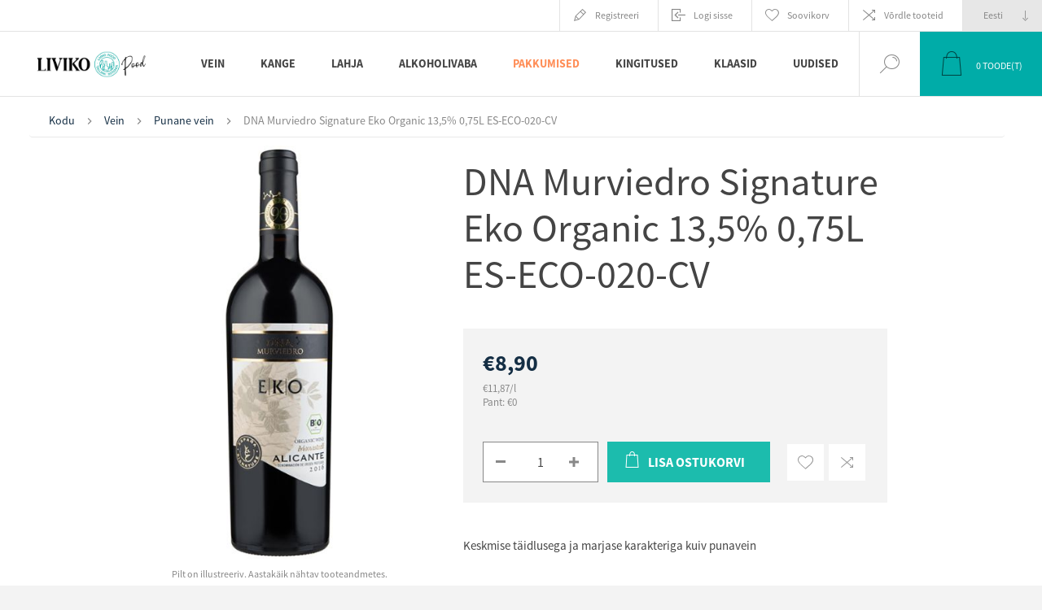

--- FILE ---
content_type: text/html; charset=utf-8
request_url: https://pood.liviko.ee/dna-murviedro-signature-eko-organic-135-075l-es-eco-020-cv
body_size: 75110
content:


<!DOCTYPE html>
<html lang="et" dir="ltr" class="html-product-details-page">
<head>
    <script id="Cookiebot" data-culture="et" src="https://consent.cookiebot.com/uc.js" data-cbid="eaf8ff82-e6a6-42be-be77-127e79ac59d7" data-blockingmode="auto" type="text/javascript"></script>
    <title>Liviko e-pood. DNA Murviedro Signature Eko Organic 13,5% 0,75L ES-ECO-020-CV</title>
    <meta http-equiv="Content-type" content="text/html;charset=UTF-8" />
    <meta name="description" content="Keskmise t&#xE4;idlusega ja marjase karakteriga kuiv punavein" />
    <meta name="keywords" content="Bodegas Murviedro EKO Monastrell" />
    <meta name="generator" content="nopCommerce" />
    <meta name="viewport" content="width=device-width, initial-scale=1.0, minimum-scale=1.0, maximum-scale=2.0" />
    <link rel="preload" as="font" href="/Themes/Pacific/Content/fonts/pacific.woff" crossorigin />
    <link href="https://fonts.googleapis.com/css2?family=Roboto:wght@300;400;700&display=swap" rel="stylesheet">
        <meta property="og:type" content="product" />
<meta property="og:title" content="DNA Murviedro Signature Eko Organic 13,5% 0,75L ES-ECO-020-CV" />
<meta property="og:description" content="Keskmise t&#xE4;idlusega ja marjase karakteriga kuiv punavein" />
<meta property="og:image" content="https://pood.liviko.ee/images/thumbs/000/0008541_8410388002435_625.jpeg" />
<meta property="og:image:url" content="https://pood.liviko.ee/images/thumbs/000/0008541_8410388002435_625.jpeg" />
<meta property="og:url" content="https://pood.liviko.ee/dna-murviedro-signature-eko-organic-135-075l-es-eco-020-cv" />
<meta property="og:site_name" content="Liviko" />
<meta property="twitter:card" content="summary" />
<meta property="twitter:site" content="Liviko" />
<meta property="twitter:title" content="DNA Murviedro Signature Eko Organic 13,5% 0,75L ES-ECO-020-CV" />
<meta property="twitter:description" content="Keskmise t&#xE4;idlusega ja marjase karakteriga kuiv punavein" />
<meta property="twitter:image" content="https://pood.liviko.ee/images/thumbs/000/0008541_8410388002435_625.jpeg" />
<meta property="twitter:url" content="https://pood.liviko.ee/dna-murviedro-signature-eko-organic-135-075l-es-eco-020-cv" />

        

    
    
    
    
    

        


    

        <link rel="stylesheet" type="text/css" href="/css/Product.Head.styles.css?v=P-0fIDI6bnepWqTf9i13NQWXXu0" />
        <!-- Google Tag Manager -->
<script>(function(w,d,s,l,i){w[l]=w[l]||[];w[l].push({'gtm.start':
new Date().getTime(),event:'gtm.js'});var f=d.getElementsByTagName(s)[0],
j=d.createElement(s),dl=l!='dataLayer'?'&l='+l:'';j.async=true;j.src=
'https://www.googletagmanager.com/gtm.js?id='+i+dl;f.parentNode.insertBefore(j,f);
})(window,document,'script','dataLayer','GTM-P42MRKSS');</script>
<!-- End Google Tag Manager -->
<!-- Meta Pixel Code -->
<script>
  !function(f,b,e,v,n,t,s)
  {if(f.fbq)return;n=f.fbq=function(){n.callMethod?
  n.callMethod.apply(n,arguments):n.queue.push(arguments)};
  if(!f._fbq)f._fbq=n;n.push=n;n.loaded=!0;n.version='2.0';
  n.queue=[];t=b.createElement(e);t.async=!0;
  t.src=v;s=b.getElementsByTagName(e)[0];
  s.parentNode.insertBefore(t,s)}(window, document,'script',
  'https://connect.facebook.net/en_US/fbevents.js');
  fbq('init', '1197527497744878');
  fbq('track', 'PageView');
</script>
<noscript><img height="1" width="1" style="display:none"
  src="https://www.facebook.com/tr?id=1197527497744878&ev=PageView&noscript=1"
/></noscript>
<!-- End Meta Pixel Code -->

<meta name="facebook-domain-verification" content="wo72209l4tih3h2zfsti9cc7pazsk9" />
<script>
        var _gaq = _gaq || [];
_gaq.push(['_setAccount', 'G-7C1942QBRY']);
        _gaq.push(['_trackPageview']);
        

(function() {
var ga = document.createElement('script'); ga.type = 'text/javascript'; ga.async = true;
        ga.src = ('https:' == document.location.protocol ? 'https://ssl' : 'http://www') + '.google-analytics.com/ga.js';
        var s = document.getElementsByTagName('script')[0]; s.parentNode.insertBefore(ga, s);
        })();
</script>
<!-- Global site tag (gtag.js) - Google Analytics -->
<script async src="https://www.googletagmanager.com/gtag/js?id=G-7C1942QBRY"></script>
<script>
  window.dataLayer = window.dataLayer || [];
  function gtag(){dataLayer.push(arguments);}
  gtag('js', new Date());

  gtag('config', 'G-7C1942QBRY');
</script>
<script async src="/Plugins/FoxNetSoft.GoogleAnalytics4/Scripts/GoogleAnalytics4.js"></script>
<script>
window.dataLayer = window.dataLayer || [];
var GA4_productImpressions = GA4_productImpressions || [];
var GA4_productDetails = GA4_productDetails || [];
var GA4_cartproducts = GA4_cartproducts || [];
var GA4_wishlistproducts = GA4_wishlistproducts || [];
</script>
<!-- Google tag (gtag.js) -->
<script async src="https://www.googletagmanager.com/gtag/js?id=G-EJHP1PN7DP"></script>
<script>
  window.dataLayer = window.dataLayer || [];
  function gtag(){dataLayer.push(arguments);}
  gtag('js', new Date());

  gtag('config', 'G-EJHP1PN7DP');
</script>
<!-- Google tag (gtag.js) -->
<script async src="https://www.googletagmanager.com/gtag/js?id=G-EJHP1PN7DP"></script>
<script>
  window.dataLayer = window.dataLayer || [];
  function gtag(){dataLayer.push(arguments);}
  gtag('js', new Date());

  gtag('config', 'G-EJHP1PN7DP');
</script>

        
        
        
        <link rel="shortcut icon" href="/icons/icons_0/Liviko_e-pood_ikoon.ico">
        
        
        <!--Powered by nopCommerce - https://www.nopCommerce.com-->
</head>
<body class="product-details-page-body">
<input name="__RequestVerificationToken" type="hidden" value="CfDJ8LIm6N4AdhJDpmtSkgD8n5QOcVVAPPZDGrYC87ti-HYWwcDFk-fMpMVO8B7EHy8wgbR-p2iY94TKeAmHrkWuuo2SCUWh3fGjvPGaVLsam9By8e7K-J7B8n3A-e22VwfbI5GYYLec-37ooXAKIP00fDQ" />

<!-- Google Tag Manager (noscript) -->
<noscript><iframe src="https://www.googletagmanager.com/ns.html?id=GTM-P42MRKSS"
height="0" width="0" style="display:none;visibility:hidden"></iframe></noscript>
<!-- End Google Tag Manager (noscript) -->

<!-- Google Tag Manager (noscript) -->
<noscript><iframe src="https://www.googletagmanager.com/ns.html?id=" height="0" width="0" style="display:none;visibility:hidden"></iframe></noscript>
<!-- End Google Tag Manager (noscript) -->

<div class="ajax-loading-block-window" style="display: none">
</div>
<div id="dialog-notifications-success" title="Teade" style="display:none;">
</div>
<div id="dialog-notifications-error" title="Viga" style="display:none;">
</div>
<div id="dialog-notifications-warning" title="Hoiatus" style="display:none;">
</div>
<div id="bar-notification" class="bar-notification-container" data-close="Sulge">
</div>

<!--[if lte IE 8]>
    <div style="clear:both;height:59px;text-align:center;position:relative;">
        <a href="http://www.microsoft.com/windows/internet-explorer/default.aspx" target="_blank">
            <img src="/Themes/Pacific/Content/img/ie_warning.jpg" height="42" width="820" alt="You are using an outdated browser. For a faster, safer browsing experience, upgrade for free today." />
        </a>
    </div>
<![endif]-->

<div class="master-wrapper-page">





<div class="header">

    <div class="header-before-holder">
        <div class="header-before-wrapper">
            


        </div>
    </div>

    <div class="header-upper">
        <div class="header-selectors-wrapper">
            
            
                <div class="desktop-language-selector">
            <select id="customerlanguage" name="customerlanguage" onchange="setLocation(this.value);" aria-label="Keeled valijat"><option selected="selected" value="https://pood.liviko.ee/changelanguage/3?returnurl=%2Fdna-murviedro-signature-eko-organic-135-075l-es-eco-020-cv">Eesti</option>
<option value="https://pood.liviko.ee/changelanguage/1?returnurl=%2Fdna-murviedro-signature-eko-organic-135-075l-es-eco-020-cv">English</option>
</select>
    </div>
    <div class="mobile-language-selector">
        <div class="current-language-image">
            <img title='Eesti' alt='Eesti' src="/images/flags/ee.png " />
        </div>
        <select id="customerlanguage" name="customerlanguage" onchange="setLocation(this.value);"><option selected="selected" value="https://pood.liviko.ee/changelanguage/3?returnurl=%2Fdna-murviedro-signature-eko-organic-135-075l-es-eco-020-cv">Eesti</option>
<option value="https://pood.liviko.ee/changelanguage/1?returnurl=%2Fdna-murviedro-signature-eko-organic-135-075l-es-eco-020-cv">English</option>
</select>
    </div>

            
        </div>
        <div class="header-links-wrapper">
            <div class="header-links">
                



        <div class="hedar-links-item">
            <a href="/register?returnUrl=%2Fdna-murviedro-signature-eko-organic-135-075l-es-eco-020-cv" class="ico-register">Registreeri</a>
        </div>
    <div class="hedar-links-item">
        <a href="/login?returnUrl=%2Fdna-murviedro-signature-eko-organic-135-075l-es-eco-020-cv" class="ico-login">Logi sisse</a>
    </div>
    <div class="hedar-links-item">
        <a href="/wishlist" class="ico-wishlist">
            <span class="wishlist-label">Soovikorv</span>

        </a>
    </div>
    <div class="hedar-links-item">
        <a href="/compareproducts" class="ico-compare">Võrdle tooteid</a>
    </div>



            </div>
        </div>
        
    </div>

    <div class="responsive-strip">
        <div class="responsive-logo-wrapper">
            



<a href="/" class="logo">


<img alt="Liviko" src="https://pood.liviko.ee/images/thumbs/000/0003810_170x170px_Liviko Poodveebi.jpeg" /></a>
        </div>
    </div>

    <div class="header-middle-holder">
    </div>

    <div class="header-lower">
        <div class="header-logo">
            



<a href="/" class="logo">


<img alt="Liviko" src="https://pood.liviko.ee/images/thumbs/000/0003810_170x170px_Liviko Poodveebi.jpeg" /></a>
        </div>

        <div class="header-menu">
            <div class="menu-button">
                <div class="menu-open" title="Menu">
                    <span class="menu-icon-line"></span>
                    <span class="menu-icon-line"></span>
                    <span class="menu-icon-line"></span>
                </div>
                <div class="menu-close" title="Close"></div>
            </div>
            <div class="menu-header">
                



        <div class="hedar-links-item">
            <a href="/register?returnUrl=%2Fdna-murviedro-signature-eko-organic-135-075l-es-eco-020-cv" class="ico-register">Registreeri</a>
        </div>
    <div class="hedar-links-item">
        <a href="/login?returnUrl=%2Fdna-murviedro-signature-eko-organic-135-075l-es-eco-020-cv" class="ico-login">Logi sisse</a>
    </div>
    <div class="hedar-links-item">
        <a href="/wishlist" class="ico-wishlist">
            <span class="wishlist-label">Soovikorv</span>

        </a>
    </div>
    <div class="hedar-links-item">
        <a href="/compareproducts" class="ico-compare">Võrdle tooteid</a>
    </div>



                
                
                    <div class="desktop-language-selector">
            <select id="customerlanguage" name="customerlanguage" onchange="setLocation(this.value);" aria-label="Keeled valijat"><option selected="selected" value="https://pood.liviko.ee/changelanguage/3?returnurl=%2Fdna-murviedro-signature-eko-organic-135-075l-es-eco-020-cv">Eesti</option>
<option value="https://pood.liviko.ee/changelanguage/1?returnurl=%2Fdna-murviedro-signature-eko-organic-135-075l-es-eco-020-cv">English</option>
</select>
    </div>
    <div class="mobile-language-selector">
        <div class="current-language-image">
            <img title='Eesti' alt='Eesti' src="/images/flags/ee.png " />
        </div>
        <select id="customerlanguage" name="customerlanguage" onchange="setLocation(this.value);"><option selected="selected" value="https://pood.liviko.ee/changelanguage/3?returnurl=%2Fdna-murviedro-signature-eko-organic-135-075l-es-eco-020-cv">Eesti</option>
<option value="https://pood.liviko.ee/changelanguage/1?returnurl=%2Fdna-murviedro-signature-eko-organic-135-075l-es-eco-020-cv">English</option>
</select>
    </div>

            </div>
            <div class="menu-body">










    <ul class="mega-menu"
        data-isRtlEnabled="false"
        data-enableClickForDropDown="false">


<li class=" has-sublist">

    <a href="/vein" class="with-subcategories" title="Vein" ><span> Vein</span></a>

        <div class="plus-button"></div>
        <div class="sublist-wrap">
            <ul class="sublist">
                <li class="back-button">
                    <span>Back</span>
                </li>


<li class=" ">

    <a href="/nautimus" class="" title="Nautimus" ><span> Nautimus</span></a>

</li>



<li class=" ">

    <a href="/sommeljee-soovitab" class="" title="Sommeljee soovitab" ><span> Sommeljee soovitab</span></a>

</li>



<li class=" ">

    <a href="/v%C3%A4%C3%A4risveinid" class="" title="Noble Wines/V&#xE4;&#xE4;risveinid" ><span> Noble Wines/V&#xE4;&#xE4;risveinid</span></a>

</li>



<li class=" ">

    <a href="/punane-vein" class="" title="Punane vein" ><span> Punane vein</span></a>

</li>



<li class=" ">

    <a href="/valge-vein" class="" title="Valge vein" ><span> Valge vein</span></a>

</li>



<li class=" ">

    <a href="/roosa-vein" class="" title="Roosa vein" ><span> Roosa vein</span></a>

</li>



<li class=" ">

    <a href="/vahuvein" class="" title="Vahuvein" ><span> Vahuvein</span></a>

</li>



<li class=" ">

    <a href="/sampanja" class="" title="&#x160;ampanja" ><span> &#x160;ampanja</span></a>

</li>



<li class=" ">

    <a href="/dessertvein" class="" title="Dessertvein" ><span> Dessertvein</span></a>

</li>



<li class=" ">

    <a href="/kangendatud-vein" class="" title="Kangendatud vein" ><span> Kangendatud vein</span></a>

</li>

            </ul>
        </div>
</li>



<li class=" has-sublist">

    <a href="/kange" class="with-subcategories" title="Kange" ><span> Kange</span></a>

        <div class="plus-button"></div>
        <div class="sublist-wrap">
            <ul class="sublist">
                <li class="back-button">
                    <span>Back</span>
                </li>


<li class=" ">

    <a href="/liviko-distillery-special" class="" title="Liviko Distillery Special" ><span> Liviko Distillery Special</span></a>

</li>



<li class=" ">

    <a href="/viin" class="" title="Viin" ><span> Viin</span></a>

</li>



<li class=" ">

    <a href="/d%C5%BEinn" class="" title="D&#x17E;inn" ><span> D&#x17E;inn</span></a>

</li>



<li class=" ">

    <a href="/viski" class="" title="Viski" ><span> Viski</span></a>

</li>



<li class=" ">

    <a href="/lik%C3%B6%C3%B6r" class="" title="Lik&#xF6;&#xF6;r" ><span> Lik&#xF6;&#xF6;r</span></a>

</li>



<li class=" ">

    <a href="/rumm" class="" title="Rumm" ><span> Rumm</span></a>

</li>



<li class=" ">

    <a href="/brandi" class="" title="Br&#xE4;ndi" ><span> Br&#xE4;ndi</span></a>

</li>



<li class=" ">

    <a href="/konjak" class="" title="Konjak" ><span> Konjak</span></a>

</li>



<li class=" ">

    <a href="/kalvados" class="" title="Kalvados" ><span> Kalvados</span></a>

</li>



<li class=" ">

    <a href="/vermut" class="" title="Vermut" ><span> Vermut</span></a>

</li>



<li class=" ">

    <a href="/tekiila" class="" title="Tekiila" ><span> Tekiila</span></a>

</li>



<li class=" ">

    <a href="/muu-kange" class="" title="Muu kange" ><span> Muu kange</span></a>

</li>

            </ul>
        </div>
</li>



<li class=" has-sublist">

    <a href="/lahja" class="with-subcategories" title="Lahja" ><span> Lahja</span></a>

        <div class="plus-button"></div>
        <div class="sublist-wrap">
            <ul class="sublist">
                <li class="back-button">
                    <span>Back</span>
                </li>


<li class=" ">

    <a href="/kokteilijook" class="" title="Kokteilijook" ><span> Kokteilijook</span></a>

</li>



<li class=" ">

    <a href="/%C3%B5lu" class="" title="&#xD5;lu" ><span> &#xD5;lu</span></a>

</li>



<li class=" ">

    <a href="/siider" class="" title="Siider" ><span> Siider</span></a>

</li>

            </ul>
        </div>
</li>



<li class=" has-sublist">

    <a href="/alkoholivaba" class="with-subcategories" title="Alkoholivaba" ><span> Alkoholivaba</span></a>

        <div class="plus-button"></div>
        <div class="sublist-wrap">
            <ul class="sublist">
                <li class="back-button">
                    <span>Back</span>
                </li>


<li class=" ">

    <a href="/vesi" class="" title="Vesi" ><span> Vesi</span></a>

</li>



<li class=" ">

    <a href="/funktsionaalsed-joogid" class="" title="Funktsionaalsed joogid" ><span> Funktsionaalsed joogid</span></a>

</li>



<li class=" ">

    <a href="/toonikud-ja-limonaadid" class="" title="Toonikud ja limonaadid" ><span> Toonikud ja limonaadid</span></a>

</li>



<li class=" ">

    <a href="/alkoholivaba-vein" class="" title="Alkoholivaba vein" ><span> Alkoholivaba vein</span></a>

</li>



<li class=" ">

    <a href="/alkoholivaba-%C3%B5lu" class="" title="Alkoholivaba &#xF5;lu" ><span> Alkoholivaba &#xF5;lu</span></a>

</li>



<li class=" ">

    <a href="/muu" class="" title="Muu" ><span> Muu</span></a>

</li>

            </ul>
        </div>
</li>



<li class="painted-product-categories-color has-sublist">

    <a href="/pakkumised" class="with-subcategories" title="Pakkumised" ><span> Pakkumised</span></a>

        <div class="plus-button"></div>
        <div class="sublist-wrap">
            <ul class="sublist">
                <li class="back-button">
                    <span>Back</span>
                </li>


<li class=" ">

    <a href="/p%C3%BCsivalt-soodsad-pakkumised" class="" title="P&#xFC;sivalt soodsad pakkumised" ><span> P&#xFC;sivalt soodsad pakkumised</span></a>

</li>



<li class=" ">

    <a href="/kampaania-pakkumised" class="" title="Kampaania pakkumised" ><span> Kampaania pakkumised</span></a>

</li>



<li class=" ">

    <a href="/l%C3%B5pum%C3%BC%C3%BCk" class="" title="L&#xF5;pum&#xFC;&#xFC;k" ><span> L&#xF5;pum&#xFC;&#xFC;k</span></a>

</li>



<li class=" ">

    <a href="/t%C3%BChjendusm%C3%BC%C3%BCk-3" class="" title="T&#xFC;hjendusm&#xFC;&#xFC;k" ><span> T&#xFC;hjendusm&#xFC;&#xFC;k</span></a>

</li>

            </ul>
        </div>
</li>



<li class=" ">

    <a href="/kingitused-2" class="" title="Kingitused" ><span> Kingitused</span></a>

</li>



<li class=" ">

    <a href="/klaasid" class="" title="Klaasid" ><span> Klaasid</span></a>

</li>



<li class=" ">

    <a href="/blog" class="" title="Uudised" ><span> Uudised</span></a>

</li>


        
    </ul>
    <div class="menu-title"><span>Menu</span></div>
    <ul class="mega-menu-responsive">


<li class=" has-sublist">

    <a href="/vein" class="with-subcategories" title="Vein" ><span> Vein</span></a>

        <div class="plus-button"></div>
        <div class="sublist-wrap">
            <ul class="sublist">
                <li class="back-button">
                    <span>Back</span>
                </li>


<li class=" ">

    <a href="/nautimus" class="" title="Nautimus" ><span> Nautimus</span></a>

</li>



<li class=" ">

    <a href="/sommeljee-soovitab" class="" title="Sommeljee soovitab" ><span> Sommeljee soovitab</span></a>

</li>



<li class=" ">

    <a href="/v%C3%A4%C3%A4risveinid" class="" title="Noble Wines/V&#xE4;&#xE4;risveinid" ><span> Noble Wines/V&#xE4;&#xE4;risveinid</span></a>

</li>



<li class=" ">

    <a href="/punane-vein" class="" title="Punane vein" ><span> Punane vein</span></a>

</li>



<li class=" ">

    <a href="/valge-vein" class="" title="Valge vein" ><span> Valge vein</span></a>

</li>



<li class=" ">

    <a href="/roosa-vein" class="" title="Roosa vein" ><span> Roosa vein</span></a>

</li>



<li class=" ">

    <a href="/vahuvein" class="" title="Vahuvein" ><span> Vahuvein</span></a>

</li>



<li class=" ">

    <a href="/sampanja" class="" title="&#x160;ampanja" ><span> &#x160;ampanja</span></a>

</li>



<li class=" ">

    <a href="/dessertvein" class="" title="Dessertvein" ><span> Dessertvein</span></a>

</li>



<li class=" ">

    <a href="/kangendatud-vein" class="" title="Kangendatud vein" ><span> Kangendatud vein</span></a>

</li>

            </ul>
        </div>
</li>



<li class=" has-sublist">

    <a href="/kange" class="with-subcategories" title="Kange" ><span> Kange</span></a>

        <div class="plus-button"></div>
        <div class="sublist-wrap">
            <ul class="sublist">
                <li class="back-button">
                    <span>Back</span>
                </li>


<li class=" ">

    <a href="/liviko-distillery-special" class="" title="Liviko Distillery Special" ><span> Liviko Distillery Special</span></a>

</li>



<li class=" ">

    <a href="/viin" class="" title="Viin" ><span> Viin</span></a>

</li>



<li class=" ">

    <a href="/d%C5%BEinn" class="" title="D&#x17E;inn" ><span> D&#x17E;inn</span></a>

</li>



<li class=" ">

    <a href="/viski" class="" title="Viski" ><span> Viski</span></a>

</li>



<li class=" ">

    <a href="/lik%C3%B6%C3%B6r" class="" title="Lik&#xF6;&#xF6;r" ><span> Lik&#xF6;&#xF6;r</span></a>

</li>



<li class=" ">

    <a href="/rumm" class="" title="Rumm" ><span> Rumm</span></a>

</li>



<li class=" ">

    <a href="/brandi" class="" title="Br&#xE4;ndi" ><span> Br&#xE4;ndi</span></a>

</li>



<li class=" ">

    <a href="/konjak" class="" title="Konjak" ><span> Konjak</span></a>

</li>



<li class=" ">

    <a href="/kalvados" class="" title="Kalvados" ><span> Kalvados</span></a>

</li>



<li class=" ">

    <a href="/vermut" class="" title="Vermut" ><span> Vermut</span></a>

</li>



<li class=" ">

    <a href="/tekiila" class="" title="Tekiila" ><span> Tekiila</span></a>

</li>



<li class=" ">

    <a href="/muu-kange" class="" title="Muu kange" ><span> Muu kange</span></a>

</li>

            </ul>
        </div>
</li>



<li class=" has-sublist">

    <a href="/lahja" class="with-subcategories" title="Lahja" ><span> Lahja</span></a>

        <div class="plus-button"></div>
        <div class="sublist-wrap">
            <ul class="sublist">
                <li class="back-button">
                    <span>Back</span>
                </li>


<li class=" ">

    <a href="/kokteilijook" class="" title="Kokteilijook" ><span> Kokteilijook</span></a>

</li>



<li class=" ">

    <a href="/%C3%B5lu" class="" title="&#xD5;lu" ><span> &#xD5;lu</span></a>

</li>



<li class=" ">

    <a href="/siider" class="" title="Siider" ><span> Siider</span></a>

</li>

            </ul>
        </div>
</li>



<li class=" has-sublist">

    <a href="/alkoholivaba" class="with-subcategories" title="Alkoholivaba" ><span> Alkoholivaba</span></a>

        <div class="plus-button"></div>
        <div class="sublist-wrap">
            <ul class="sublist">
                <li class="back-button">
                    <span>Back</span>
                </li>


<li class=" ">

    <a href="/vesi" class="" title="Vesi" ><span> Vesi</span></a>

</li>



<li class=" ">

    <a href="/funktsionaalsed-joogid" class="" title="Funktsionaalsed joogid" ><span> Funktsionaalsed joogid</span></a>

</li>



<li class=" ">

    <a href="/toonikud-ja-limonaadid" class="" title="Toonikud ja limonaadid" ><span> Toonikud ja limonaadid</span></a>

</li>



<li class=" ">

    <a href="/alkoholivaba-vein" class="" title="Alkoholivaba vein" ><span> Alkoholivaba vein</span></a>

</li>



<li class=" ">

    <a href="/alkoholivaba-%C3%B5lu" class="" title="Alkoholivaba &#xF5;lu" ><span> Alkoholivaba &#xF5;lu</span></a>

</li>



<li class=" ">

    <a href="/muu" class="" title="Muu" ><span> Muu</span></a>

</li>

            </ul>
        </div>
</li>



<li class="painted-product-categories-color has-sublist">

    <a href="/pakkumised" class="with-subcategories" title="Pakkumised" ><span> Pakkumised</span></a>

        <div class="plus-button"></div>
        <div class="sublist-wrap">
            <ul class="sublist">
                <li class="back-button">
                    <span>Back</span>
                </li>


<li class=" ">

    <a href="/p%C3%BCsivalt-soodsad-pakkumised" class="" title="P&#xFC;sivalt soodsad pakkumised" ><span> P&#xFC;sivalt soodsad pakkumised</span></a>

</li>



<li class=" ">

    <a href="/kampaania-pakkumised" class="" title="Kampaania pakkumised" ><span> Kampaania pakkumised</span></a>

</li>



<li class=" ">

    <a href="/l%C3%B5pum%C3%BC%C3%BCk" class="" title="L&#xF5;pum&#xFC;&#xFC;k" ><span> L&#xF5;pum&#xFC;&#xFC;k</span></a>

</li>



<li class=" ">

    <a href="/t%C3%BChjendusm%C3%BC%C3%BCk-3" class="" title="T&#xFC;hjendusm&#xFC;&#xFC;k" ><span> T&#xFC;hjendusm&#xFC;&#xFC;k</span></a>

</li>

            </ul>
        </div>
</li>



<li class=" ">

    <a href="/kingitused-2" class="" title="Kingitused" ><span> Kingitused</span></a>

</li>



<li class=" ">

    <a href="/klaasid" class="" title="Klaasid" ><span> Klaasid</span></a>

</li>



<li class=" ">

    <a href="/blog" class="" title="Uudised" ><span> Uudised</span></a>

</li>


        
    </ul>
            </div>
        </div>

        <div class="search-box store-search-box">
            <form method="get" id="small-search-box-form" action="/search">
        <input type="text" class="search-box-text" id="small-searchterms" autocomplete="off" name="q" placeholder="Otsi poest" aria-label="Otsi poest" />

    <!--Kendo scripts should be included before kendo.all.min.js in case we have HelpDesk. That is why we use Append to place them at the top of any other scripts -->

   






<input type="hidden" class="instantSearchResourceElement"
       data-highlightFirstFoundElement="false"
       data-minKeywordLength="3"
       data-defaultProductSortOption="0"
       data-instantSearchUrl="/instantSearchFor"
       data-searchPageUrl="/search"
       data-searchInProductDescriptions="false"
       data-numberOfVisibleProducts="5"
       data-noResultsResourceText="Tooteid ei leitud."/>

        <button type="submit" class="button-1 search-box-button">Otsing</button>
            
</form>
            <div class="search-box-opener">Otsing</div>
        </div>

        <div class="header-flyout-cart">
            <div class="mobile-flyout-cart-toggle" title="Close">
                <span class="first"></span>
                <span class="second"></span>
            </div>
            
<div class="flyout-cart-wrapper" data-flyoutCartUrl="/PacificTheme/FlyoutShoppingCart">
    <div id="topcartlink" class="flyout-cart-link" title="Ostukorv">
        <a href="/cart" class="ico-cart no-items-in-cart">
            <span class="cart-qty-number-mobile">0</span>
            <span class="cart-qty-number-desktop"><strong>0</strong> Toode(t)</span>
            <span class="cart-qty sub-total"></span>
        </a>        
    </div>
    <div id="flyout-cart" class="flyout-cart">
        <div class="mini-shopping-cart">
            <div class="count no-items-in-cart">
Sa ei ole lisanud tooteid oma ostukorvi.            </div>
        </div>
    </div>
</div>
        </div>
    </div>

    
</div>    
    <div class="overlayOffCanvas"></div>
    <div class="master-wrapper-content">
        


    
    
    
    

<div class="ajaxCartInfo" data-getAjaxCartButtonUrl="/NopAjaxCart/GetAjaxCartButtonsAjax"
     data-productPageAddToCartButtonSelector=".add-to-cart-button"
     data-productBoxAddToCartButtonSelector=".product-box-add-to-cart-button"
     data-productBoxProductItemElementSelector=".product-item"
     data-useNopNotification="False"
     data-nopNotificationCartResource="Toode on lisatud &lt;a href=&quot;/cart&quot;&gt; ostukorvi &lt;/a&gt;"
     data-nopNotificationWishlistResource="Toode on lisatud &lt;a href=&quot;/wishlist&quot;&gt; soovinimekirja &lt;/a&gt;"
     data-enableOnProductPage="True"
     data-enableOnCatalogPages="True"
     data-miniShoppingCartQuatityFormattingResource="({0})"
     data-miniWishlistQuatityFormattingResource="({0})"
     data-addToWishlistButtonSelector=".add-to-wishlist-button">
</div>

<input id="addProductVariantToCartUrl" name="addProductVariantToCartUrl" type="hidden" value="/AddProductFromProductDetailsPageToCartAjax" />
<input id="addProductToCartUrl" name="addProductToCartUrl" type="hidden" value="/AddProductToCartAjax" />
<input id="miniShoppingCartUrl" name="miniShoppingCartUrl" type="hidden" value="/MiniShoppingCart" />
<input id="flyoutShoppingCartUrl" name="flyoutShoppingCartUrl" type="hidden" value="/NopAjaxCartFlyoutShoppingCart" />
<input id="checkProductAttributesUrl" name="checkProductAttributesUrl" type="hidden" value="/CheckIfProductOrItsAssociatedProductsHasAttributes" />
<input id="getMiniProductDetailsViewUrl" name="getMiniProductDetailsViewUrl" type="hidden" value="/GetMiniProductDetailsView" />
<input id="flyoutShoppingCartPanelSelector" name="flyoutShoppingCartPanelSelector" type="hidden" value=".flyout-cart-wrapper" />
<input id="shoppingCartMenuLinkSelector" name="shoppingCartMenuLinkSelector" type="hidden" value=".cart-qty-number-mobile, .cart-qty-number-desktop strong" />
<input id="wishlistMenuLinkSelector" name="wishlistMenuLinkSelector" type="hidden" value=".wishlist-qty" />














<div id="product-ribbon-info" data-productid="714"
     data-productboxselector=".product-item, .item-holder"
     data-productboxpicturecontainerselector=".picture, .item-picture"
     data-productpagepicturesparentcontainerselector=".product-essential"
     data-productpagebugpicturecontainerselector=".picture"
     data-retrieveproductribbonsurl="/RetrieveProductRibbons">
</div>
        
        <div class="master-column-wrapper px-md-3 pt-md-1">
            


<div class="center-1">
    
    



<div class="page product-details-page product-page-layout-one">
    <div class="page-body">
        <script>
window.dataLayer = window.dataLayer || [];
var GA4_productImpressions = GA4_productImpressions || [];
var GA4_productDetails = GA4_productDetails || [];
GA4_productDetails=[{
  'item_name': 'DNA Murviedro Signature Eko Organic 13,5% 0,75L ES-ECO-020-CV',
  'item_id': '714',
  'price': 8.90,
  'item_category': 'Punane vein',
  'productId': 714
}];
dataLayer.push({
'event': 'ga4_view_item',
'ecommerce': {
'currency': 'EUR',
'items': GA4_productDetails
}
});
</script>

        <div class="product-details-top">
                <div class="breadcrumb">
            <ul itemscope itemtype="http://schema.org/BreadcrumbList">
                
                <li>
                    <span>
                        <a href="/">
                            <span>Kodu</span>
                        </a>
                    </span>
                    <span class="delimiter">/</span>
                </li>
                    <li itemprop="itemListElement" itemscope itemtype="http://schema.org/ListItem">
                        <a href="/vein" itemprop="item">
                            <span itemprop="name">Vein</span>
                        </a>
                        <span class="delimiter">/</span>
                        <meta itemprop="position" content="1" />
                    </li>
                    <li itemprop="itemListElement" itemscope itemtype="http://schema.org/ListItem">
                        <a href="/punane-vein" itemprop="item">
                            <span itemprop="name">Punane vein</span>
                        </a>
                        <span class="delimiter">/</span>
                        <meta itemprop="position" content="2" />
                    </li>
                
                <li itemprop="itemListElement" itemscope itemtype="http://schema.org/ListItem">
                    <strong class="current-item" itemprop="name">DNA Murviedro Signature Eko Organic 13,5% 0,75L ES-ECO-020-CV</strong>
                    <span itemprop="item" itemscope itemtype="http://schema.org/Thing" 
                          id="/dna-murviedro-signature-eko-organic-135-075l-es-eco-020-cv">
                    </span>
                    <meta itemprop="position" content="3" />
                    
                </li>
            </ul>
    </div>

            





<div class="prev-next-product">
        <div class="previous-product">
            <a href="/cono-sur-20-barrels-pinot-noir-14-075l-2" title="Cono Sur 20 Barrels Pinot N..."><span class="previous-product-label">Eelmine toode</span><span class="previous-product-title">Cono Sur 20 Barrels Pinot N...</span></a>
        </div>

        <div class="next-product">
            <a href="/murviedro-coleccion-crianza-135-075l-3" title="Murviedro Coleccion Crianza..."><span class="next-product-label">Järgmine toode</span><span class="next-product-title">Murviedro Coleccion Crianza...</span></a>
        </div>
</div>
        </div>
        <form method="post" id="product-details-form" action="/dna-murviedro-signature-eko-organic-135-075l-es-eco-020-cv">



<!--Microdata-->
<div  itemscope itemtype="http://schema.org/Product">
    <meta itemprop="name" content="DNA Murviedro Signature Eko Organic 13,5% 0,75L ES-ECO-020-CV"/>
    <meta itemprop="sku" content="7550426075K_S0001"/>
    <meta itemprop="gtin" content="8410388002435"/>
    <meta itemprop="mpn"/>
    <meta itemprop="description" content="Keskmise t&#xE4;idlusega ja marjase karakteriga kuiv punavein"/>
    <meta itemprop="image" content="https://pood.liviko.ee/images/thumbs/000/0008541_8410388002435_625.jpeg"/>
    <div itemprop="offers" itemscope itemtype="http://schema.org/Offer">
        <meta itemprop="url" content="https://pood.liviko.ee/dna-murviedro-signature-eko-organic-135-075l-es-eco-020-cv"/>
        <meta itemprop="price" content="8.90"/>
        <meta itemprop="priceCurrency" content="EUR"/>
        <meta itemprop="priceValidUntil"/>
        <meta itemprop="availability" content="http://schema.org/InStock" />
    </div>
    <div itemprop="review" itemscope itemtype="http://schema.org/Review">
        <meta itemprop="author" content="ALL"/>
        <meta itemprop="url" content="/productreviews/714"/>
    </div>
</div>
            <div class="product-content-wrapper" data-productid="714">
                <div class="col-12 p-0 px-md-3">
                    

                    <div class="row">
                        <div class="col-lg-4 offset-lg-1 d-none d-lg-block left-container">
                            


<div class="gallery">
    
        <div class="picture">

                <div class="product-image-holder">
                    <img alt="Pilt DNA Murviedro Signature Eko Organic 13,5% 0,75L ES-ECO-020-CV" src="https://pood.liviko.ee/images/thumbs/000/0008541_8410388002435_625.jpeg" title="Pilt DNA Murviedro Signature Eko Organic 13,5% 0,75L ES-ECO-020-CV" id="main-product-img-714" />
                </div>
        </div>
    

                <div class="html-widget">
                    <p style="text-align: center;">Pilt on illustreeriv. Aastakäik nähtav tooteandmetes.</p>
                </div>

</div>
                        </div>
                        <div class="col-12 col-lg-6 right-container">
                            <div class="overview p-0 p-md-3">
                                
                                
                                <div class="product-overview-top mx-3 mx-md-0">
                                    <div class="product-name col-12">
                                        <h4 class="h1 custom-product-name-title">
                                            DNA Murviedro Signature Eko Organic 13,5% 0,75L ES-ECO-020-CV
                                        </h4>
                                        <div class="print-logo">


<img alt="Liviko" src="https://pood.liviko.ee/images/thumbs/000/0003810_170x170px_Liviko Poodveebi.jpeg" />                                        </div>
                                    </div>
                                </div>

                                <div class="print-column">

                                    <div class="d-block d-lg-none mx-3 second-picture">
                                        


<div class="gallery">
    
        <div class="picture">

                <div class="product-image-holder">
                    <img alt="Pilt DNA Murviedro Signature Eko Organic 13,5% 0,75L ES-ECO-020-CV" src="https://pood.liviko.ee/images/thumbs/000/0008541_8410388002435_625.jpeg" title="Pilt DNA Murviedro Signature Eko Organic 13,5% 0,75L ES-ECO-020-CV" id="main-product-img-714" />
                </div>
        </div>
    

                <div class="html-widget">
                    <p style="text-align: center;">Pilt on illustreeriv. Aastakäik nähtav tooteandmetes.</p>
                </div>

</div>
                                    </div>

                                    <div class="print-product-info-block">
                                            <div class="short-description">
                                                Keskmise täidlusega ja marjase karakteriga kuiv punavein
                                            </div>
                                        
    <div class="container spec-attributes row">
        <div class="col-md-6 col-12">
<div class="attribute-item attribute-item-typeofalcohol">
                    <span class="icon"></span>
                    <p>
                        <label>Alkoholi liik</label>
                        <div class="value">
                            Kaitstud p&#228;ritolunimetusega vein
                        </div>
                    </p>
                </div>
<div class="attribute-item attribute-item-producer">
                    <span class="icon"></span>
                    <p>
                        <label>Tootja</label>
                        <div class="value">
                            BODEGAS MURVIEDRO S.A.
                        </div>
                    </p>
                </div>
<div class="attribute-item attribute-item-region">
                    <span class="icon"></span>
                    <p>
                        <label>Piirkond</label>
                        <div class="value">
                            Valencia
                        </div>
                    </p>
                </div>
<div class="attribute-item attribute-item-origin">
                    <span class="icon"></span>
                    <p>
                        <label>P&#xE4;ritolumaa</label>
                        <div class="value">
                            Hispaania
                        </div>
                    </p>
                </div>
<div class="attribute-item attribute-item-grape">
                    <span class="icon"></span>
                    <p>
                        <label>Viinamari</label>
                        <div class="value">
                            Monastrell
                        </div>
                    </p>
                </div>
<div class="attribute-item attribute-item-vintage">
                    <span class="icon"></span>
                    <p>
                        <label>Aastak&#xE4;ik</label>
                        <div class="value">
                            2022
                        </div>
                    </p>
                </div>
<div class="attribute-item attribute-item-color">
                    <span class="icon"></span>
                    <p>
                        <label>V&#xE4;rvus</label>
                        <div class="value">
                            Punane
                        </div>
                    </p>
                </div>
        </div>
        <div class="col-md-6 col-12">
<div class="attribute-item attribute-item-style">
                    <span class="icon"></span>
                    <p>
                        <label>Stiil</label>
                        <div class="value">
                            Tugev ja v&#252;rtsikas
                        </div>
                    </p>
                </div>
<div class="attribute-item attribute-item-taste">
                    <span class="icon"></span>
                    <p>
                        <label>Maitse</label>
                        <div class="value">
                            Kuiv
                        </div>
                    </p>
                </div>
<div class="attribute-item attribute-item-alcohol">
                    <span class="icon"></span>
                    <p>
                        <label>Alkoholi sisaldus</label>
                        <div class="value">
                            13,5
                        </div>
                    </p>
                </div>
<div class="attribute-item attribute-item-unitvolumel">
                    <span class="icon"></span>
                    <p>
                        <label>Maht (L)</label>
                        <div class="value">
                            0,75
                        </div>
                    </p>
                </div>
<div class="attribute-item attribute-item-unitpercase">
                    <span class="icon"></span>
                    <p>
                        <label>Kogus kastis</label>
                        <div class="value">
                            6
                        </div>
                    </p>
                </div>
<div class="attribute-item attribute-item-ean">
                    <span class="icon"></span>
                    <p>
                        <label>Ean</label>
                        <div class="value">
                            8410388002435
                        </div>
                    </p>
                </div>
        </div>
    </div>

                                        
    <div class="spec-serving-attributes">
            <div class="serving-attribute">
                <h3>Serveerimine</h3>
                <p class="value">
                    Kergelt jahutatuna, 15 - 17 &#186;C, sihvaka kujuga bordeaux&#180; t&#252;&#252;pi veiniklaasist. Arengupotentsiaal veinikeldris kuni 3 aastat arvestades veini aastak&#228;iku.
                </p>
            </div>
    </div>

                                    </div>

                                    
<div class="price-section">
    <div class="d-flex d-lg-block justify-content-between">
        <div>



    <div class="prices">
            <div class="product-price">
                                <span  id="price-value-714" class="price-value-714" >
                    €8,90
                                </span>
                            </div>
                <div class="base-price-pangv" id="base-price-pangv-714">
                    &#x20AC;11,87/l
                </div>
                <div class="deposit-item">
                    Pant: €0
                </div>
    </div>
        </div>
        <div class="d-flex d-lg-none">
    <div class="add-to-wishlist">
        <button type="button" id="add-to-wishlist-button-714" class="button-2 add-to-wishlist-button" title="Lisa soovinimekirja" data-productid="714" onclick="AjaxCart.addproducttocart_details('/addproducttocart/details/714/2', '#product-details-form');return false;">Lisa soovinimekirja</button>
    </div>
                <div class="compare-products">
        <button type="button" class="button-2 add-to-compare-list-button" title="Lisa võrdluse nimekirja" onclick="AjaxCart.addproducttocomparelist('/compareproducts/add/714');return false;">Lisa võrdluse nimekirja</button>
    </div>

        </div>
    </div>

    <div class="d-lg-flex justify-content-between">
        <!--add to cart-->
    <div class="add-to-cart d-flex ">
            <div class="add-to-cart-panel d-md-flex w-100 w-lg-i">
                <label class="qty-label" for="addtocart_714_EnteredQuantity">Kogus:</label>
                    <div class="add-to-cart-qty-wrapper d-flex w-100 w-lg-i d-flex justify-content-around mb-2 mb-md-0">
                        <span class="minus">-</span>
                        <input id="product_enteredQuantity_714" class="qty-input" type="text" aria-label="Enter a quantity" data-val="true" data-val-required="The Kogus field is required." name="addtocart_714.EnteredQuantity" value="1" />
                        <span class="plus">+</span>
                    </div>
                    
                    <button type="button" id="add-to-cart-button-714" class="button-1 add-to-cart-button w-100 w-lg-i" data-productid="714" onclick="AjaxCart.addproducttocart_details('/addproducttocart/details/714/1', '#product-details-form');return false;">
                        <span>Lisa ostukorvi</span>
                    </button>
            </div>
        
    </div>

        <!--wishlist, compare, email a friend-->
        <div class="d-none d-lg-flex">
            
                <div class="add-to-wishlist">
        <button type="button" id="add-to-wishlist-button-714" class="button-2 add-to-wishlist-button" title="Lisa soovinimekirja" data-productid="714" onclick="AjaxCart.addproducttocart_details('/addproducttocart/details/714/2', '#product-details-form');return false;">Lisa soovinimekirja</button>
    </div>

                <div class="compare-products">
        <button type="button" class="button-2 add-to-compare-list-button" title="Lisa võrdluse nimekirja" onclick="AjaxCart.addproducttocomparelist('/compareproducts/add/714');return false;">Lisa võrdluse nimekirja</button>
    </div>

            
        </div>
    </div>

</div>

                                    <div class="mx-3 mx-md-0 product-info-block">
                                        
    <div class="short-description">
        Keskmise täidlusega ja marjase karakteriga kuiv punavein
    </div>

    <div class="container spec-attributes row">
        <div class="col-md-6 col-12">
<div class="attribute-item attribute-item-typeofalcohol">
                    <span class="icon"></span>
                    <p>
                        <label>Alkoholi liik</label>
                        <div class="value">
                            Kaitstud p&#228;ritolunimetusega vein
                        </div>
                    </p>
                </div>
<div class="attribute-item attribute-item-producer">
                    <span class="icon"></span>
                    <p>
                        <label>Tootja</label>
                        <div class="value">
                            BODEGAS MURVIEDRO S.A.
                        </div>
                    </p>
                </div>
<div class="attribute-item attribute-item-region">
                    <span class="icon"></span>
                    <p>
                        <label>Piirkond</label>
                        <div class="value">
                            Valencia
                        </div>
                    </p>
                </div>
<div class="attribute-item attribute-item-origin">
                    <span class="icon"></span>
                    <p>
                        <label>P&#xE4;ritolumaa</label>
                        <div class="value">
                            Hispaania
                        </div>
                    </p>
                </div>
<div class="attribute-item attribute-item-grape">
                    <span class="icon"></span>
                    <p>
                        <label>Viinamari</label>
                        <div class="value">
                            Monastrell
                        </div>
                    </p>
                </div>
<div class="attribute-item attribute-item-vintage">
                    <span class="icon"></span>
                    <p>
                        <label>Aastak&#xE4;ik</label>
                        <div class="value">
                            2022
                        </div>
                    </p>
                </div>
<div class="attribute-item attribute-item-color">
                    <span class="icon"></span>
                    <p>
                        <label>V&#xE4;rvus</label>
                        <div class="value">
                            Punane
                        </div>
                    </p>
                </div>
        </div>
        <div class="col-md-6 col-12">
<div class="attribute-item attribute-item-style">
                    <span class="icon"></span>
                    <p>
                        <label>Stiil</label>
                        <div class="value">
                            Tugev ja v&#252;rtsikas
                        </div>
                    </p>
                </div>
<div class="attribute-item attribute-item-taste">
                    <span class="icon"></span>
                    <p>
                        <label>Maitse</label>
                        <div class="value">
                            Kuiv
                        </div>
                    </p>
                </div>
<div class="attribute-item attribute-item-alcohol">
                    <span class="icon"></span>
                    <p>
                        <label>Alkoholi sisaldus</label>
                        <div class="value">
                            13,5
                        </div>
                    </p>
                </div>
<div class="attribute-item attribute-item-unitvolumel">
                    <span class="icon"></span>
                    <p>
                        <label>Maht (L)</label>
                        <div class="value">
                            0,75
                        </div>
                    </p>
                </div>
<div class="attribute-item attribute-item-unitpercase">
                    <span class="icon"></span>
                    <p>
                        <label>Kogus kastis</label>
                        <div class="value">
                            6
                        </div>
                    </p>
                </div>
<div class="attribute-item attribute-item-ean">
                    <span class="icon"></span>
                    <p>
                        <label>Ean</label>
                        <div class="value">
                            8410388002435
                        </div>
                    </p>
                </div>
        </div>
    </div>



    <div class="spec-serving-attributes">
            <div class="serving-attribute">
                <h3>Serveerimine</h3>
                <p class="value">
                    Kergelt jahutatuna, 15 - 17 &#186;C, sihvaka kujuga bordeaux&#180; t&#252;&#252;pi veiniklaasist. Arengupotentsiaal veinikeldris kuni 3 aastat arvestades veini aastak&#228;iku.
                </p>
            </div>
    </div>



    <div class="full-description">
        <h3>Lisainfo</h3>
<p>Rajatud 1893. aastal, kui Šveitsi aamissepp Charles Schenk poolt. Tema poeg Arnold pani aluse ühele esimesele rahvusvahelisele veiniärile, ostes ja rajades veinikeldreid erinevates riikides: Šveitsis, Prantsusmaal, Itaalias ja Hispaanias. Bodegas Murviedro on üks nendest, mis rajati 1927. aastal Hispaanias algselt Schenk España nime all. 2002. aastal kaasajastati veinimaja, võeti nimeks Bodegas Murviedro ja on tänapäeval üks DO Valencia / Utiel-Requena / Alicante tuntumatest ja suurimatest veinitootjatest.
Värvilt violetse alatooniga tumepunane.
Aroomis küpsed mustad kirsid ja luuviljad, küpseid mustsõstrad ja arooniad, veidi balsamicot ja pehmeid ürte ning musta terapipart. 
Maitse täidlaselt marjane, tunda küpseid mustikaid, põldmarjamoosi, tumedaid üleküpsenud luuvilju koos sametise vürtsikusega, kus domineerib must terapipar, Järelmaitse tasakaalukalt marjane ja mahlane, kus domineerivad küpsed tumedad luuviljad.
Viinamarjad on korjatud orgaaniliselt kasvatatud  30+ vanustelt viinapuudel, vein kääritatakse roostevabast terasest vaatides ja seejärel laagerdub 6 kuud ameerika tammest vaatides. Vein on veganitele sobiv, sest veini valmistamisel ei kasutata loomse päritoluga aineid. 
</p>
<h3>Tarbimissoovitus</h3>
<p>Röstitud liharoad, grillitud sealihatoidud, lihapõhiste pajaroad, ahjus küpsetatud lambaliha, küpsed juustud.</p>
<h3>Toote koduleht</h3>
<p><a href="http://www.murviedro.es" target="_blank">http://www.murviedro.es</a></p>


    </div>


                                        


                                        
                                    </div>
                                </div>
                                <div class="d-md-none">
                                    
<div class="price-section">
    <div class="d-flex d-lg-block justify-content-between">
        <div>



    <div class="prices">
            <div class="product-price">
                                <span  id="price-value-714" class="price-value-714" >
                    €8,90
                                </span>
                            </div>
                <div class="base-price-pangv" id="base-price-pangv-714">
                    &#x20AC;11,87/l
                </div>
                <div class="deposit-item">
                    Pant: €0
                </div>
    </div>
        </div>
        <div class="d-flex d-lg-none">
    <div class="add-to-wishlist">
        <button type="button" id="add-to-wishlist-button-714" class="button-2 add-to-wishlist-button" title="Lisa soovinimekirja" data-productid="714" onclick="AjaxCart.addproducttocart_details('/addproducttocart/details/714/2', '#product-details-form');return false;">Lisa soovinimekirja</button>
    </div>
                <div class="compare-products">
        <button type="button" class="button-2 add-to-compare-list-button" title="Lisa võrdluse nimekirja" onclick="AjaxCart.addproducttocomparelist('/compareproducts/add/714');return false;">Lisa võrdluse nimekirja</button>
    </div>

        </div>
    </div>

    <div class="d-lg-flex justify-content-between">
        <!--add to cart-->
    <div class="add-to-cart d-flex Bottom">
            <div class="add-to-cart-panel d-md-flex w-100 w-lg-i">
                <label class="qty-label" for="addtocartBottom_714_EnteredQuantity">Kogus:</label>
                    <div class="add-to-cart-qty-wrapper d-flex w-100 w-lg-i d-flex justify-content-around mb-2 mb-md-0">
                        <span class="minus">-</span>
                        <input id="product_enteredQuantity2_714" class="qty-input" type="text" aria-label="Enter a quantity" data-val="true" data-val-required="The Kogus field is required." name="addtocartBottom_714.EnteredQuantity" value="1" />
                        <span class="plus">+</span>
                    </div>
                    
                    <button type="button" id="add-to-cart-button-714-2" class="button-1 add-to-cart-button w-100 w-lg-i" data-productid="714" onclick="$('#add-to-cart-button-714').trigger('click');return false;">
                        <span>Lisa ostukorvi</span>
                    </button>
            </div>
        
    </div>

        <!--wishlist, compare, email a friend-->
        <div class="d-none d-lg-flex">
            
                <div class="add-to-wishlist">
        <button type="button" id="add-to-wishlist-button-714" class="button-2 add-to-wishlist-button" title="Lisa soovinimekirja" data-productid="714" onclick="AjaxCart.addproducttocart_details('/addproducttocart/details/714/2', '#product-details-form');return false;">Lisa soovinimekirja</button>
    </div>

                <div class="compare-products">
        <button type="button" class="button-2 add-to-compare-list-button" title="Lisa võrdluse nimekirja" onclick="AjaxCart.addproducttocomparelist('/compareproducts/add/714');return false;">Lisa võrdluse nimekirja</button>
    </div>

            
        </div>
    </div>

</div>
                                </div>
                            </div>
                        </div>
                    </div>
                    <div class="print-show">
                            <div class="full-description">
                                <h3>Lisainfo</h3>
<p>Rajatud 1893. aastal, kui Šveitsi aamissepp Charles Schenk poolt. Tema poeg Arnold pani aluse ühele esimesele rahvusvahelisele veiniärile, ostes ja rajades veinikeldreid erinevates riikides: Šveitsis, Prantsusmaal, Itaalias ja Hispaanias. Bodegas Murviedro on üks nendest, mis rajati 1927. aastal Hispaanias algselt Schenk España nime all. 2002. aastal kaasajastati veinimaja, võeti nimeks Bodegas Murviedro ja on tänapäeval üks DO Valencia / Utiel-Requena / Alicante tuntumatest ja suurimatest veinitootjatest.
Värvilt violetse alatooniga tumepunane.
Aroomis küpsed mustad kirsid ja luuviljad, küpseid mustsõstrad ja arooniad, veidi balsamicot ja pehmeid ürte ning musta terapipart. 
Maitse täidlaselt marjane, tunda küpseid mustikaid, põldmarjamoosi, tumedaid üleküpsenud luuvilju koos sametise vürtsikusega, kus domineerib must terapipar, Järelmaitse tasakaalukalt marjane ja mahlane, kus domineerivad küpsed tumedad luuviljad.
Viinamarjad on korjatud orgaaniliselt kasvatatud  30+ vanustelt viinapuudel, vein kääritatakse roostevabast terasest vaatides ja seejärel laagerdub 6 kuud ameerika tammest vaatides. Vein on veganitele sobiv, sest veini valmistamisel ei kasutata loomse päritoluga aineid. 
</p>
<h3>Tarbimissoovitus</h3>
<p>Röstitud liharoad, grillitud sealihatoidud, lihapõhiste pajaroad, ahjus küpsetatud lambaliha, küpsed juustud.</p>
<h3>Toote koduleht</h3>
<p><a href="http://www.murviedro.es" target="_blank">http://www.murviedro.es</a></p>


                            </div>

                        

                    </div>
                </div>
            </div>
        <input name="__RequestVerificationToken" type="hidden" value="CfDJ8LIm6N4AdhJDpmtSkgD8n5QOcVVAPPZDGrYC87ti-HYWwcDFk-fMpMVO8B7EHy8wgbR-p2iY94TKeAmHrkWuuo2SCUWh3fGjvPGaVLsam9By8e7K-J7B8n3A-e22VwfbI5GYYLec-37ooXAKIP00fDQ" /></form>
        
    </div>
</div>

    
</div>

        </div>
        

    </div>
    

<div class="footer">
    <div class="footer-upper">
        <div class="footer-blocks-wrapper center">
            <div class="footer-block-center">
                <div class="newsletter">
    <div class="title">
        <strong>Uudiskiri</strong>
    </div>
    <div class="newsletter-subscribe" id="newsletter-subscribe-block">
        <div class="newsletter-email">
            <input id="newsletter-email" class="newsletter-subscribe-text" placeholder="Sisesta oma e-posti aadress siia" aria-label="Liitu uudiskirjaga" type="email" name="NewsletterEmail" value="" />
            <button type="button" id="newsletter-subscribe-button" class="button-1 newsletter-subscribe-button">
                <span>Telli</span>
            </button>
        </div>
        <div class="newsletter-validation">
            <span id="subscribe-loading-progress" style="display: none;" class="please-wait">Oota ...</span>
            <span class="field-validation-valid" data-valmsg-for="NewsletterEmail" data-valmsg-replace="true"></span>
        </div>
    </div>
    <div class="newsletter-result" id="newsletter-result-block"></div>
    
</div>
                



<ul class="social-sharing">
        <li><a target="_blank" class="facebook" href="https://www.facebook.com/LivikoPood" rel="noopener noreferrer"></a></li>
        <li><a target="_blank" class="youtube" href="https://www.youtube.com/channel/UCnoHr-PaNxBHJO8nMDLVGuA" rel="noopener noreferrer"></a></li>
        <li><a target="_blank" class="instagram" href="https://www.instagram.com/livikopood/" rel="noopener noreferrer"></a></li>
</ul>
            </div>
        </div>
        <div class="footer-blocks-wrapper left">
            <div class="footer-block contact">
                <div class="title">
                    <strong>Kontakt</strong>
                </div>
                <ul class="list footer-collapse">
                    <li class="phone">
                        <span>+372 66 78 141</span>
                    </li>
                    <li class="work-time">
                        <span>E-R 10:00-18:00</span>
                    </li>
                    <li class="e-mail">
                        <span>pood@liviko.ee</span>
                    </li>
                    <li class="address-city">
                        <span>Tallinn, Eesti</span>
                    </li>
                    <li class="address-street">
                        <span> <a href="https://goo.gl/maps/vaGp2Y5ndxpnAomS9?coh=178571&entry=tt">Lastekodu 45</a></span>
                    </li>
                </ul>
            </div>
            <div class="footer-block information">
                <div class="title">
                    <strong>Info</strong>
                </div>
                <ul class="list footer-collapse">                    
                        <li><a href="/kuidas-osta-e-poest">Kuidas osta e-poest</a></li>
                        <li><a href="/m%C3%BC%C3%BCgitingimused">M&#xFC;&#xFC;gitingimused</a></li>
                        <li><a href="/isikuandmete-t%C3%B6%C3%B6tlemine">Isikuandmete t&#xF6;&#xF6;tlemine</a></li>
                        <li><a href="/pysiklient">P&#xFC;siklient</a></li>
                </ul>
            </div>
        </div>
        <div class="footer-blocks-wrapper right">
            <div class="footer-block service">
                <div class="title">
                    <strong>Klienditeenindus</strong>
                </div>
                <ul class="list footer-collapse">
	                    <li><a href="/search">Otsing</a> </li>
	                    <li><a href="/blog">Uudised</a></li>
	                    <li><a href="/meist">Meist</a></li>
                </ul>
            </div>
            <div class="footer-block account">
                <div class="title">
                    <strong>Minu konto</strong>
                </div>
                <ul class="list footer-collapse">
	                    <li><a href="/customer/info">Minu konto</a></li>
	                    <li><a href="/order/history">Tellimused</a></li>
	                    <li><a href="/cart">Ostukorv</a></li>
	                    <li><a href="/wishlist">Soovikorv</a></li>
                </ul>
            </div> 
        </div>     
    </div>
    <div class="footer-lower">
        <div class="footer-lower-left">
        </div>
        <div class="footer-lower-right">
            <div class="footer-disclaimer">
                Copyright © 2026 Liviko. Kõik õigused kaitstud.
            </div>
            </div>
        
    </div>
    
</div>
</div>










<div class="newsletter-subscribe-popup-overlay"
     data-newsLetterSubscribeUrl="/subscribenewsletter"
     data-newsLetterLogNewsletterGdprConsentUrl="/NewsletterPopup/LogNewsletterGdprConsent"
     data-showPopupDelay="3000"
     data-allowToUnsubscribe="False"
     data-popupOpenerSelector="#newsletter-subscribe-button">
    <div class="newsletter-subscribe-popup " style="">
        <h3 class="newsletter-subscribe-popup-title">
            <span>LIITU MEIE UUDISKIRJAGA!</span>
        </h3>
        <div class="newsletter-subscribe-description-wrapper">
            <p class="newsletter-subscribe-popup-description">Nii saad olla kindel, et Sinuni jõuab info parimatest sooduskampaaniatest, pakkumistest ja uutest huvitavatest toodetest!</p>
        </div>

        <form>
            <div class="newsletter-subscribe newsletter-subscribe-block">
                <div class="newsletter-email">
                    <input type="email" id="newsletter-email-newsletter-plugin" class="newsletter-subscribe-text" placeholder="Sisesta oma e-posti aadress siia" aria-label="Liitu uudiskirjaga" />
                    <button type="button" class="button-1 newsletter-subscribe-button"><span>Liitu uudiskirjaga</span></button>
                </div> 
                <style type="text/css">
                    .consent-error {
                        text-align: center;
                        color: red;
                        font-size: 14px;
                        margin: 10px 0;
                        display: none;
                    }
                </style>
                <div class="consent-error">Palun nõustu oma e-posti säilitamisega uudiskirja jaoks</div>
                <div class="newsletter-validation">
                    <span style="display: none;" class="subscribe-loading-progress please-wait">Oota ...</span>
                    <span class="field-validation-valid" data-valmsg-for="newsletter-email-newsletter-plugin" data-valmsg-replace="true"></span>
                </div>
                <div class="newsletter-result newsletter-result-block"></div>
            </div>
        </form>

        <div class="newspetter-popup-inputs">
                <div class="newsletter-gdpr-checkbox-content">
                    <input class="newsletter-gdpr-consent-checkbox" type="checkbox" id="newsletter_gdpr-notice-newsletter-plugin" />
                    <label for="newsletter_gdpr-notice-newsletter-plugin">Nõustun oma e-posti säilitamisega uudiskirja jaoks</label>
                </div>

            <div class="newsletter-subscribe-checkbox-content">
                <input class="newsletter-subscribe-popup-checkbox" type="checkbox" id="newsletter_do-not-show-newsletter-plugin"  checked="checked"  />
                <label for="newsletter_do-not-show-newsletter-plugin">Ära rohkem kuva antud teavitust</label>
            </div>
        </div>
        <a class="close-popup" href="#">Close</a>
    </div>
</div><script>
function deferjqueryloadingGoogleAnalytics4() {
    if (window.jQuery && typeof $== 'function' && window.GoogleGA4Helper) 
    {
GoogleGA4Helper.Init('EUR', false);
        GoogleGA4Helper.Initialization();
    }
    else
        setTimeout(function () { deferjqueryloadingGoogleAnalytics4() }, 300);
}
deferjqueryloadingGoogleAnalytics4();
</script>


<div class="scroll-back-button" id="goToTop"></div>
<script type="text/javascript" src="/js/Product.Footer.scripts.js?v=DBJ__t3rldCwke1O7MA9TP3fxY4" data-cookieconsent="ignore"></script><script type="text/javascript">
                        //when a customer clicks 'Enter' button we submit the "add to cart" button (if visible)
                        $(document).ready(function() {
                            $("#addtocart_714_EnteredQuantity").on("keydown", function(event) {
                                if (event.keyCode == 13) {
                                    $("#add-to-cart-button-714").trigger("click");
                                    return false;
                                }
                            });

                            $("#product_enteredQuantity_714").on("input propertychange paste", function () {
                                $('#product_enteredQuantity2_714').val($(this).val());
                                var data = {
                                    productId: 714,
                                    quantity: $('#product_enteredQuantity_714').val()
                                };
                                $(document).trigger({ type: "product_quantity_changed", changedData: data });
                            });
                        });
                    </script>

<script type="text/javascript">
                        //when a customer clicks 'Enter' button we submit the "add to cart" button (if visible)
                        $(document).ready(function() {
                            $("#product_enteredQuantity2_714").on("keydown", function(event) {
                                if (event.keyCode == 13) {
                                    $("#add-to-cart-button-714").trigger("click");
                                    return false;
                                }
                            });

                            $("#product_enteredQuantity2_714").on("input propertychange paste", function () {
                                $('#product_enteredQuantity_714').val($(this).val());
                            });
                        });
                    </script>

<script type="text/javascript">
    $(document).ready(function () {
        if (".painted-product-categories-color") {
            $(".painted-product-categories-color > a > span").each(function () {
                $(this).css("color", "#ff8e57");
            });
        }

        var move = function () {
            if (window.matchMedia('(max-width: 1260px)').matches) {
                $(".header-before-wrapper").detach().appendTo(".header-middle-holder");

                if ($(".admin-header-links").length > 0) {
                    $(".header-flyout-cart").css("top", "35px");
                    $(".menu-button").css("top", "35px");
                }
            } else {
                $(".header-before-wrapper").detach().appendTo(".header-before-holder");

                if ($(".admin-header-links").length > 0) {
                    $(".header-flyout-cart").css("top", "0");
                    $(".menu-button").css("top", "0");
                }
            }

            setContentWrapperPadding();
        }

        move();
        $(window).on('resize', move);

        function setContentWrapperPadding() {
            var headerBeforeWrapperHeight = $(".header").outerHeight();
            var paddingTop = $(".master-wrapper-content").css('padding-top');

            $(".master-wrapper-content").css("padding-top", parseInt(headerBeforeWrapperHeight) + 5);
            $(".finest-checkout.v-application .container").css("padding-top", parseInt(headerBeforeWrapperHeight));
        }
    });
</script>

<script id="instantSearchItemTemplate" type="text/x-kendo-template">
    <div class="instant-search-item" data-url="${ data.CustomProperties.Url }">
        <a href="${ data.CustomProperties.Url }">
            <div class="img-block">
                <img src="${ data.DefaultPictureModel.ImageUrl }" alt="${ data.Name }" title="${ data.Name }" style="border: none">
            </div>
            <div class="detail">
                <div class="title">${ data.Name }</div>
                <div class="price"># var price = ""; if (data.ProductPrice.Price) { price = data.ProductPrice.Price } # #= price #</div>           
            </div>
        </a>
    </div>
</script>

<script type="text/javascript">
                $("#small-search-box-form").on("submit", function(event) {
                    if ($("#small-searchterms").val() == "") {
                        alert('Palun sisesta otsingus\u00F5na');
                        $("#small-searchterms").focus();
                        event.preventDefault();
                    }
                });
            </script>

<script type="text/javascript">
        var localized_data = {
            AjaxCartFailure: "Toote lisamine ebaõnnestus. Värskendage lehte ja proovige veel üks kord."
        };
        AjaxCart.init(false, '.header-links .cart-qty', '.header-links .wishlist-qty', '.flyout-cart-wrapper', localized_data);
    </script>

<script type="text/javascript">
        function newsletter_subscribe(subscribe) {
            var subscribeProgress = $("#subscribe-loading-progress");
            subscribeProgress.show();
            var postData = {
                subscribe: subscribe,
                email: $("#newsletter-email").val()
            };
            addAntiForgeryToken(postData);
            $.ajax({
                cache: false,
                type: "POST",
                url: "/subscribenewsletter",
                data: postData,
                success: function(data) {
                    subscribeProgress.hide();
                    $("#newsletter-result-block").html(data.Result);
                    if (data.Success) {
                        $('#newsletter-subscribe-block').hide();
                        $('#newsletter-result-block').show();
                    } else {
                        $('#newsletter-result-block').fadeIn("slow").delay(2000).fadeOut("slow");
                    }
                },
                error: function(xhr, ajaxOptions, thrownError) {
                    alert('Failed to subscribe.');
                    subscribeProgress.hide();
                }
            });
        }

        $(document).ready(function () {
            $('#newsletter-subscribe-button').on('click', function () {
newsletter_subscribe('true');            });
            $("#newsletter-email").on("keydown", function (event) {
                if (event.keyCode == 13) {
                    $("#newsletter-subscribe-button").trigger("click");
                    return false;
                }
            });
        });
    </script>


</body>
</html>

--- FILE ---
content_type: text/html; charset=utf-8
request_url: https://pood.liviko.ee/NopAjaxCart/GetAjaxCartButtonsAjax
body_size: 1006
content:


        <div class="ajax-cart-button-wrapper" data-productid="714" data-isproductpage="true">
                <button type="button" id="add-to-cart-button-714" class="button-1 add-to-cart-button nopAjaxCartProductVariantAddToCartButton" data-productid="714"><span>&#xA;                        Lisa ostukorvi&#xA;                    </span></button>
                      

        </div>
        <div class="ajax-cart-button-wrapper" data-productid="714" data-isproductpage="true">
                <button type="button" id="add-to-cart-button-714" class="button-1 add-to-cart-button nopAjaxCartProductVariantAddToCartButton" data-productid="714"><span>&#xA;                        Lisa ostukorvi&#xA;                    </span></button>
                      

        </div>


--- FILE ---
content_type: image/svg+xml
request_url: https://pood.liviko.ee/Plugins/FinestCommerce.Plugins.Extended.Liviko/Themes/Pacific/Content/img/icons/vintage.svg
body_size: 2352
content:
<svg width="32" height="30" viewBox="0 0 32 30" fill="none" xmlns="http://www.w3.org/2000/svg">
<path d="M5 1C5 0.447715 5.44772 0 6 0C6.55228 0 7 0.447715 7 1V3H5V1Z" fill="#142E44"/>
<path d="M14.6641 21.4994V21.6685H16.5483V21.4994C16.5516 21.1746 16.593 20.9012 16.6726 20.6791C16.7554 20.4571 16.8797 20.2615 17.0455 20.0925C17.2145 19.9234 17.4299 19.761 17.6918 19.6053C18.0033 19.4196 18.2734 19.2125 18.5021 18.9838C18.7308 18.7518 18.9081 18.4866 19.0341 18.1884C19.1634 17.8867 19.228 17.542 19.228 17.1543C19.228 16.5742 19.0838 16.0787 18.7955 15.6678C18.5071 15.2568 18.1094 14.9436 17.6023 14.7281C17.0952 14.5094 16.5118 14.4 15.8523 14.4C15.2524 14.4 14.7038 14.5077 14.2067 14.7232C13.7095 14.9353 13.3101 15.2584 13.0085 15.6926C12.7069 16.1235 12.5478 16.6704 12.5312 17.3332H14.5597C14.5696 17.0615 14.6359 16.8344 14.7585 16.6521C14.8812 16.4665 15.0386 16.3273 15.2308 16.2345C15.4231 16.1384 15.6269 16.0903 15.8423 16.0903C16.0644 16.0903 16.2666 16.1367 16.4489 16.2295C16.6345 16.3223 16.782 16.4549 16.8913 16.6273C17.0007 16.7996 17.0554 17.0001 17.0554 17.2288C17.0554 17.4443 17.0073 17.6398 16.9112 17.8155C16.8151 17.9878 16.6858 18.1453 16.5234 18.2878C16.361 18.4303 16.1771 18.5679 15.9716 18.7004C15.6965 18.8728 15.4612 19.065 15.2656 19.2771C15.0701 19.4893 14.9209 19.7677 14.8182 20.1124C14.7188 20.4571 14.6674 20.9194 14.6641 21.4994Z" fill="#142E44"/>
<path d="M14.7983 24.5023C15.0336 24.7343 15.317 24.8503 15.6484 24.8503C15.8606 24.8503 16.0561 24.7973 16.2351 24.6912C16.4141 24.5818 16.5582 24.4376 16.6676 24.2587C16.7803 24.0764 16.8383 23.8759 16.8416 23.6571C16.8383 23.3323 16.7173 23.0539 16.4787 22.8219C16.2401 22.5899 15.9633 22.4739 15.6484 22.4739C15.317 22.4739 15.0336 22.5899 14.7983 22.8219C14.5663 23.0539 14.4519 23.3323 14.4553 23.6571C14.4519 23.9852 14.5663 24.267 14.7983 24.5023Z" fill="#142E44"/>
<path fill-rule="evenodd" clip-rule="evenodd" d="M27 3H29C30.6569 3 32 4.34315 32 6V27C32 28.6569 30.6569 30 29 30H3C1.34315 30 0 28.6569 0 27V6C0 4.34315 1.34315 3 3 3H5V5C5 5.55228 5.44772 6 6 6C6.55228 6 7 5.55228 7 5V3H25V5C25 5.55228 25.4477 6 26 6C26.5523 6 27 5.55228 27 5V3ZM30 11H2V27C2 27.5523 2.44772 28 3 28H29C29.5523 28 30 27.5523 30 27V11Z" fill="#142E44"/>
<path d="M27 3H25V1C25 0.447715 25.4477 0 26 0C26.5523 0 27 0.447715 27 1V3Z" fill="#142E44"/>
</svg>


--- FILE ---
content_type: image/svg+xml
request_url: https://pood.liviko.ee/Plugins/FinestCommerce.Plugins.Extended.Liviko/Themes/Pacific/Content/img/icons/alcohol.svg
body_size: 7972
content:
<svg width="26" height="35" viewBox="0 0 26 35" fill="none" xmlns="http://www.w3.org/2000/svg">
<path d="M9.60455 11.066C9.56855 11.15 9.55055 11.242 9.55055 11.342C9.55055 11.438 9.56855 11.53 9.60455 11.618C9.64055 11.702 9.69055 11.776 9.75455 11.84C9.81855 11.9 9.89255 11.95 9.97655 11.99C10.0645 12.026 10.1565 12.044 10.2525 12.044C10.3485 12.044 10.4385 12.026 10.5225 11.99C10.6105 11.95 10.6845 11.9 10.7445 11.84C10.8085 11.776 10.8585 11.702 10.8945 11.618C10.9345 11.53 10.9545 11.438 10.9545 11.342C10.9545 11.242 10.9345 11.15 10.8945 11.066C10.8585 10.982 10.8085 10.908 10.7445 10.844C10.6845 10.78 10.6105 10.73 10.5225 10.694C10.4385 10.658 10.3485 10.64 10.2525 10.64C10.1565 10.64 10.0645 10.658 9.97655 10.694C9.89255 10.73 9.81855 10.78 9.75455 10.844C9.69055 10.908 9.64055 10.982 9.60455 11.066Z" fill="#142E44"/>
<path d="M15.0645 14.732C15.0285 14.816 15.0105 14.908 15.0105 15.008C15.0105 15.104 15.0285 15.196 15.0645 15.284C15.1045 15.368 15.1545 15.442 15.2145 15.506C15.2785 15.566 15.3525 15.616 15.4365 15.656C15.5205 15.692 15.6105 15.71 15.7065 15.71C15.8065 15.71 15.8985 15.692 15.9825 15.656C16.0665 15.616 16.1405 15.566 16.2045 15.506C16.2685 15.442 16.3185 15.368 16.3545 15.284C16.3905 15.196 16.4085 15.104 16.4085 15.008C16.4085 14.908 16.3905 14.816 16.3545 14.732C16.3185 14.648 16.2685 14.574 16.2045 14.51C16.1405 14.446 16.0665 14.396 15.9825 14.36C15.8985 14.324 15.8065 14.306 15.7065 14.306C15.6105 14.306 15.5205 14.324 15.4365 14.36C15.3525 14.396 15.2785 14.446 15.2145 14.51C15.1545 14.574 15.1045 14.648 15.0645 14.732Z" fill="#142E44"/>
<path d="M7.71595 23.55L6.94195 21.696L6.18595 23.55H7.71595Z" fill="#142E44"/>
<path fill-rule="evenodd" clip-rule="evenodd" d="M13.5489 0.238333C14.0544 0.823333 26 14.6828 26 21.6522C26 28.8239 20.1717 34.6522 13 34.6522C5.82833 34.6522 0 28.8239 0 21.6522C0 14.6828 11.9456 0.823333 12.4511 0.238333C12.7256 -0.0794444 13.2744 -0.0794444 13.5489 0.238333ZM8.34455 12.146C8.23655 11.894 8.18255 11.626 8.18255 11.342C8.18255 11.058 8.23655 10.79 8.34455 10.538C8.45655 10.286 8.60655 10.066 8.79455 9.878C8.98255 9.69 9.20055 9.542 9.44855 9.434C9.70055 9.322 9.96855 9.266 10.2525 9.266C10.5365 9.266 10.8045 9.322 11.0565 9.434C11.3085 9.542 11.5265 9.69 11.7105 9.878C11.8985 10.066 12.0465 10.286 12.1545 10.538C12.2625 10.79 12.3165 11.058 12.3165 11.342C12.3165 11.626 12.2625 11.894 12.1545 12.146C12.0465 12.398 11.8985 12.618 11.7105 12.806C11.5265 12.99 11.3085 13.136 11.0565 13.244C10.8045 13.352 10.5365 13.406 10.2525 13.406C9.96855 13.406 9.70055 13.352 9.44855 13.244C9.20055 13.136 8.98255 12.99 8.79455 12.806C8.60655 12.618 8.45655 12.398 8.34455 12.146ZM13.8105 15.812C13.7025 15.56 13.6485 15.292 13.6485 15.008C13.6485 14.724 13.7025 14.456 13.8105 14.204C13.9185 13.952 14.0645 13.732 14.2485 13.544C14.4365 13.356 14.6545 13.208 14.9025 13.1C15.1545 12.988 15.4225 12.932 15.7065 12.932C15.9905 12.932 16.2585 12.988 16.5105 13.1C16.7625 13.208 16.9825 13.356 17.1705 13.544C17.3585 13.732 17.5065 13.952 17.6145 14.204C17.7265 14.456 17.7825 14.724 17.7825 15.008C17.7825 15.292 17.7265 15.56 17.6145 15.812C17.5065 16.064 17.3585 16.284 17.1705 16.472C16.9825 16.656 16.7625 16.802 16.5105 16.91C16.2585 17.018 15.9905 17.072 15.7065 17.072C15.4225 17.072 15.1545 17.018 14.9025 16.91C14.6545 16.802 14.4365 16.656 14.2485 16.472C14.0645 16.284 13.9185 16.064 13.8105 15.812ZM15.0465 10.082C15.0425 10.178 15.0225 10.266 14.9865 10.346L12.0225 16.652C11.9825 16.736 11.9285 16.808 11.8605 16.868C11.7965 16.924 11.7245 16.968 11.6445 17C11.5685 17.028 11.4865 17.04 11.3985 17.036C11.3145 17.032 11.2305 17.012 11.1465 16.976C11.0625 16.936 10.9905 16.884 10.9305 16.82C10.8745 16.752 10.8305 16.678 10.7985 16.598C10.7705 16.518 10.7565 16.434 10.7565 16.346C10.7565 16.258 10.7765 16.172 10.8165 16.088L13.7865 9.704C13.8305 9.624 13.8865 9.556 13.9545 9.5C14.0225 9.44 14.0965 9.396 14.1765 9.368C14.2565 9.34 14.3405 9.328 14.4285 9.332C14.5205 9.332 14.6085 9.35 14.6925 9.386C14.7765 9.426 14.8445 9.484 14.8965 9.56C14.9525 9.632 14.9925 9.714 15.0165 9.806C15.0445 9.894 15.0545 9.986 15.0465 10.082ZM9.14995 26.802C9.07795 26.734 9.01995 26.652 8.97595 26.556L8.33995 25.038H5.57395L4.95595 26.556C4.91595 26.652 4.85995 26.734 4.78795 26.802C4.71595 26.87 4.63395 26.92 4.54195 26.952C4.44995 26.984 4.35195 27 4.24795 27C4.14795 26.996 4.04995 26.974 3.95395 26.934C3.85795 26.894 3.77795 26.838 3.71395 26.766C3.64995 26.694 3.60195 26.614 3.56995 26.526C3.54195 26.438 3.52995 26.346 3.53395 26.25C3.53795 26.15 3.56195 26.052 3.60595 25.956L6.29995 19.77C6.36395 19.63 6.45395 19.52 6.56995 19.44C6.68995 19.36 6.82795 19.32 6.98395 19.32C7.12795 19.32 7.25995 19.36 7.37995 19.44C7.49995 19.516 7.58995 19.624 7.64995 19.764L10.308 25.956C10.348 26.052 10.37 26.15 10.374 26.25C10.382 26.346 10.372 26.438 10.344 26.526C10.316 26.61 10.27 26.688 10.206 26.76C10.146 26.832 10.068 26.89 9.97195 26.934C9.87595 26.978 9.77795 27 9.67795 27C9.58195 27 9.48795 26.984 9.39595 26.952C9.30795 26.92 9.22595 26.87 9.14995 26.802ZM12.7715 25.518L14.9615 25.524C15.0655 25.524 15.1615 25.544 15.2495 25.584C15.3415 25.62 15.4195 25.672 15.4835 25.74C15.5515 25.808 15.6035 25.888 15.6395 25.98C15.6795 26.068 15.6995 26.164 15.6995 26.268C15.6995 26.372 15.6795 26.47 15.6395 26.562C15.6035 26.65 15.5515 26.728 15.4835 26.796C15.4195 26.86 15.3415 26.912 15.2495 26.952C15.1615 26.988 15.0655 27.004 14.9615 27H11.9975C11.9695 27 11.9475 26.998 11.9315 26.994H11.9075L11.8475 26.982C11.6795 26.942 11.5435 26.858 11.4395 26.73C11.3355 26.602 11.2835 26.448 11.2835 26.268V20.052C11.2835 19.948 11.3015 19.852 11.3375 19.764C11.3775 19.676 11.4315 19.6 11.4995 19.536C11.5675 19.468 11.6455 19.416 11.7335 19.38C11.8255 19.34 11.9235 19.32 12.0275 19.32C12.1275 19.32 12.2235 19.34 12.3155 19.38C12.4075 19.416 12.4855 19.468 12.5495 19.536C12.6175 19.6 12.6715 19.676 12.7115 19.764C12.7515 19.852 12.7715 19.948 12.7715 20.052V25.518ZM20.8247 19.554C21.3007 19.742 21.7327 20.03 22.1207 20.418C22.1927 20.49 22.2467 20.57 22.2827 20.658C22.3187 20.746 22.3367 20.838 22.3367 20.934C22.3367 21.026 22.3187 21.118 22.2827 21.21C22.2467 21.298 22.1927 21.378 22.1207 21.45C22.0487 21.522 21.9667 21.576 21.8747 21.612C21.7827 21.648 21.6887 21.668 21.5927 21.672C21.4967 21.672 21.4027 21.656 21.3107 21.624C21.2227 21.588 21.1447 21.536 21.0767 21.468C20.8327 21.224 20.5627 21.048 20.2667 20.94C19.9707 20.828 19.6647 20.772 19.3487 20.772C19.0247 20.772 18.7167 20.834 18.4247 20.958C18.1367 21.078 17.8827 21.246 17.6627 21.462C17.4467 21.678 17.2747 21.932 17.1467 22.224C17.0187 22.516 16.9547 22.83 16.9547 23.166C16.9547 23.49 17.0147 23.798 17.1347 24.09C17.2547 24.378 17.4207 24.632 17.6327 24.852C17.8447 25.072 18.0947 25.248 18.3827 25.38C18.6707 25.508 18.9847 25.574 19.3247 25.578C19.6487 25.582 19.9547 25.53 20.2427 25.422C20.5307 25.314 20.8027 25.134 21.0587 24.882C21.1267 24.814 21.2067 24.764 21.2987 24.732C21.3907 24.696 21.4827 24.678 21.5747 24.678C21.6707 24.678 21.7647 24.696 21.8567 24.732C21.9487 24.764 22.0287 24.812 22.0967 24.876C22.1727 24.948 22.2287 25.03 22.2647 25.122C22.3007 25.21 22.3187 25.302 22.3187 25.398C22.3187 25.494 22.3007 25.588 22.2647 25.68C22.2287 25.772 22.1767 25.852 22.1087 25.92C21.7167 26.308 21.2807 26.598 20.8007 26.79C20.3247 26.978 19.8307 27.072 19.3187 27.072C18.9667 27.072 18.6267 27.026 18.2987 26.934C17.9707 26.842 17.6627 26.712 17.3747 26.544C17.0907 26.372 16.8307 26.168 16.5947 25.932C16.3627 25.692 16.1607 25.428 15.9887 25.14C15.8207 24.852 15.6907 24.544 15.5987 24.216C15.5067 23.884 15.4607 23.538 15.4607 23.178C15.4607 22.838 15.5047 22.504 15.5927 22.176C15.6807 21.848 15.8047 21.54 15.9647 21.252C16.1287 20.964 16.3267 20.698 16.5587 20.454C16.7907 20.21 17.0507 20 17.3387 19.824C17.6267 19.648 17.9407 19.512 18.2807 19.416C18.6207 19.316 18.9787 19.266 19.3547 19.266C19.8587 19.266 20.3487 19.362 20.8247 19.554Z" fill="#142E44"/>
</svg>


--- FILE ---
content_type: application/x-javascript
request_url: https://consentcdn.cookiebot.com/consentconfig/eaf8ff82-e6a6-42be-be77-127e79ac59d7/pood.liviko.ee/configuration.js
body_size: 217
content:
CookieConsent.configuration.tags.push({id:194634453,type:"script",tagID:"",innerHash:"",outerHash:"",tagHash:"2818313135255",url:"https://consent.cookiebot.com/uc.js",resolvedUrl:"https://consent.cookiebot.com/uc.js",cat:[1]});CookieConsent.configuration.tags.push({id:194634455,type:"script",tagID:"",innerHash:"",outerHash:"",tagHash:"324099753075",url:"",resolvedUrl:"",cat:[4]});CookieConsent.configuration.tags.push({id:194634456,type:"script",tagID:"",innerHash:"",outerHash:"",tagHash:"686056468390",url:"",resolvedUrl:"",cat:[3]});CookieConsent.configuration.tags.push({id:194634457,type:"script",tagID:"",innerHash:"",outerHash:"",tagHash:"5122619602888",url:"https://www.googletagmanager.com/gtag/js?id=G-7C1942QBRY",resolvedUrl:"https://www.googletagmanager.com/gtag/js?id=G-7C1942QBRY",cat:[4]});CookieConsent.configuration.tags.push({id:194634460,type:"script",tagID:"",innerHash:"",outerHash:"",tagHash:"10317744979045",url:"https://www.google.com/recaptcha/api.js?onload=onloadCallbackcaptcha_973319763&render=explicit&hl=et",resolvedUrl:"https://www.google.com/recaptcha/api.js?onload=onloadCallbackcaptcha_973319763&render=explicit&hl=et",cat:[1]});CookieConsent.configuration.tags.push({id:194634464,type:"iframe",tagID:"",innerHash:"",outerHash:"",tagHash:"11562854124976",url:"https://www.youtube.com/embed/k_BfaCCOWJs",resolvedUrl:"https://www.youtube.com/embed/k_BfaCCOWJs",cat:[4]});

--- FILE ---
content_type: image/svg+xml
request_url: https://pood.liviko.ee/Plugins/FinestCommerce.Plugins.Extended.Liviko/Themes/Pacific/Content/img/icons/grape.svg
body_size: 4074
content:
<svg width="34" height="34" viewBox="0 0 34 34" fill="none" xmlns="http://www.w3.org/2000/svg">
<path d="M23.7343 10.4856C24.6553 12.1151 24.5136 14.1697 23.2383 15.5867C22.8132 15.7284 22.459 15.8701 22.1047 16.0826C21.963 16.1535 21.8922 16.2243 21.8213 16.2952C21.1837 15.7284 20.4044 15.3741 19.5542 15.0907C19.0583 14.949 18.4915 14.8782 17.9955 14.8782C17.3579 14.8782 16.7911 14.949 16.2243 15.1616C16.1535 15.0907 16.0826 15.0199 16.0118 14.8782C14.8073 12.7527 15.5158 9.98964 17.6413 8.78521C18.6332 8.21843 19.8376 8.00588 20.9712 8.36012C22.1756 8.71437 23.0966 9.42285 23.7343 10.4856ZM22.2464 22.0339C21.7505 24.0176 19.9793 25.3638 17.9247 25.3638C17.5704 25.3638 17.1453 25.2929 16.7911 25.2221C15.6575 24.9387 14.6656 24.1593 14.0989 23.1675C13.5321 22.1047 13.3195 20.9003 13.6738 19.7667C14.1697 17.783 15.9409 16.4369 17.9955 16.4369C18.3498 16.4369 18.7749 16.5077 19.1291 16.5786C20.2627 16.8619 21.2546 17.6413 21.8213 18.6332C22.3881 19.6959 22.5298 20.9003 22.2464 22.0339ZM18.2789 5.38449C19.9793 5.38449 21.538 6.09297 22.6715 7.22655C22.6715 7.22655 22.6007 7.2974 22.6007 7.36824C22.2464 7.1557 21.8213 7.014 21.3963 6.8723C19.8376 6.44721 18.2081 6.65976 16.8619 7.43909C16.4369 7.65164 16.0826 8.00588 15.7284 8.28928C15.0199 8.00588 14.4531 7.58079 13.8863 7.014C15.0907 5.95127 16.6494 5.31364 18.2789 5.38449ZM10.9107 10.5564C11.9734 9.91879 13.2487 9.77709 14.3823 10.2022C13.6029 11.9025 13.6029 13.9572 14.5948 15.7284C14.5948 15.7992 14.6656 15.7992 14.6656 15.8701C13.8863 16.366 13.2487 17.0036 12.7527 17.7121C11.69 16.9328 10.4147 16.5786 9.13946 16.6494C8.07673 14.5239 8.78522 11.7609 10.9107 10.5564ZM7.22655 18.7749C8.85607 17.8538 10.8398 18.0664 12.1859 19.1999C12.1859 19.2708 12.1151 19.3416 12.1151 19.4125C11.69 20.9712 11.9026 22.6007 12.6819 23.9468C12.8236 24.2302 13.0361 24.5136 13.2487 24.797C12.8944 25.5055 12.3276 26.1431 11.5483 26.5682C9.42285 27.7726 6.73061 27.0641 5.45534 24.9387C4.39261 22.7424 5.10109 19.9793 7.22655 18.7749ZM6.65976 33.228C4.53431 34.4324 1.77121 33.7239 0.566788 31.5984C-4.2229e-08 30.6066 -0.141697 29.4021 0.141697 28.2686C0.425091 27.135 1.20442 26.1431 2.1963 25.5763C2.69224 25.2929 3.25903 25.0804 3.89667 25.0095C4.03837 25.2221 4.10921 25.4346 4.25091 25.6472C4.88855 26.7099 5.73873 27.4892 6.73061 27.9852C6.58891 29.5438 7.014 31.0316 7.93504 32.1652C7.58079 32.5903 7.1557 32.9446 6.65976 33.228ZM11.5483 32.8737C9.56455 32.3069 8.21843 30.5357 8.28928 28.552C8.71437 28.6228 9.06861 28.6936 9.4937 28.6936C10.4856 28.6936 11.5483 28.4103 12.4693 27.9143C12.8236 27.7018 13.1778 27.4184 13.4612 27.2058C13.4612 28.2686 13.6738 29.3313 14.2406 30.2523C14.5948 30.8899 15.0907 31.4567 15.6575 31.9527C14.5239 32.8737 13.0361 33.228 11.5483 32.8737ZM21.6088 31.0316C20.6169 31.5984 19.4125 31.811 18.2789 31.4567C17.1453 31.1733 16.1535 30.394 15.5867 29.4021C15.0199 28.4103 14.8782 27.2767 15.0907 26.2139C15.5158 26.4265 15.9409 26.639 16.366 26.7099C16.8619 26.8516 17.4287 26.9224 17.9247 26.9224C19.9084 26.9224 21.7505 25.9306 22.8132 24.3719C22.9549 24.5844 23.0966 24.7261 23.2383 25.0095C24.5136 27.0641 23.7343 29.8272 21.6088 31.0316ZM26.214 17.0036C27.3475 17.287 28.3394 18.0664 28.9062 19.0582C30.1106 21.1837 29.4021 23.9468 27.2767 25.1512C26.639 25.5055 25.9306 25.718 25.2221 25.718C25.0804 25.1512 24.8678 24.6553 24.5844 24.1593C24.301 23.6634 23.9468 23.2383 23.5217 22.8841C23.5926 22.7424 23.6634 22.6007 23.6634 22.459C24.0885 20.9003 23.876 19.2708 23.0966 17.9247C23.0258 17.783 22.8841 17.5704 22.8132 17.4287C23.876 16.7911 25.0804 16.6494 26.214 17.0036ZM25.1512 9.98964C25.0804 9.91879 25.0804 9.77709 25.0095 9.70625C24.7261 9.13946 24.301 8.71437 23.876 8.28928C25.6472 6.44721 27.135 2.90479 27.9852 0.708485C28.1269 0.283394 28.552 0 29.0479 0H29.2604C29.5438 0.141697 29.7564 0.354243 29.8981 0.637637C30.0398 0.921031 30.0398 1.20442 29.9689 1.48782C29.1187 3.75497 27.4892 7.72249 25.1512 9.98964ZM33.5822 13.1778C30.4649 11.7609 28.977 8.14758 30.2523 4.9594C33.2988 6.37637 34.7866 9.98964 33.5822 13.1778Z" fill="#142E44"/>
</svg>


--- FILE ---
content_type: image/svg+xml
request_url: https://pood.liviko.ee/Plugins/FinestCommerce.Plugins.Extended.Liviko/Themes/Pacific/Content/img/icons/unitpercase.svg
body_size: 2828
content:
<svg width="32" height="32" viewBox="0 0 32 32" fill="none" xmlns="http://www.w3.org/2000/svg">
<path d="M7.73891 8.92356C7.87396 9.14882 8.06635 9.33421 8.29645 9.46083C8.95019 9.83644 9.49291 10.3783 9.86951 11.0315C10.2461 11.6847 10.4432 12.4259 10.4407 13.1798V16.8039H1.88235V13.1674C1.88271 12.4156 2.08108 11.6773 2.45751 11.0266C2.83393 10.3759 3.37512 9.83587 4.02661 9.46083C4.25555 9.33341 4.44668 9.14767 4.5806 8.92246C4.71452 8.69726 4.78645 8.44063 4.78908 8.17864V2.43782H7.52775V8.17864C7.531 8.44125 7.60387 8.6983 7.73891 8.92356Z" fill="#142E44"/>
<path d="M7.52911 0.68778C7.52913 0.506976 7.45795 0.333436 7.33098 0.204717C7.204 0.0759987 7.03145 0.00245436 6.85067 0H5.47822C5.29581 0 5.12087 0.0724623 4.99189 0.201446C4.8629 0.33043 4.79044 0.505369 4.79044 0.68778V1.42535H7.52911V0.68778Z" fill="#142E44"/>
<path d="M17.7334 8.92356C17.8684 9.14882 18.0608 9.33421 18.2909 9.46083C18.9446 9.83644 19.4874 10.3783 19.864 11.0315C20.2406 11.6847 20.4376 12.4259 20.4351 13.1798V16.8039H11.8768V13.1674C11.8772 12.4156 12.0755 11.6773 12.452 11.0266C12.8284 10.3759 13.3696 9.83587 14.0211 9.46083C14.25 9.33341 14.4411 9.14767 14.575 8.92246C14.709 8.69726 14.7809 8.44063 14.7835 8.17864V2.43782H17.5222V8.17864C17.5254 8.44125 17.5983 8.6983 17.7334 8.92356Z" fill="#142E44"/>
<path d="M17.5236 0.68778C17.5236 0.506976 17.4524 0.333436 17.3254 0.204717C17.1985 0.0759987 17.0259 0.00245436 16.8451 0H15.4727C15.2903 0 15.1153 0.0724623 14.9863 0.201446C14.8573 0.33043 14.7849 0.505369 14.7849 0.68778V1.42535H17.5236V0.68778Z" fill="#142E44"/>
<path d="M27.4154 8.92356C27.5504 9.14882 27.7428 9.33421 27.9729 9.46083C28.6267 9.83644 29.1694 10.3783 29.546 11.0315C29.9226 11.6847 30.1196 12.4259 30.1172 13.1798V16.8039H21.5588V13.1674C21.5592 12.4156 21.7576 11.6773 22.134 11.0266C22.5104 10.3759 23.0516 9.83587 23.7031 9.46083C23.932 9.33341 24.1232 9.14767 24.2571 8.92246C24.391 8.69726 24.4629 8.44063 24.4656 8.17864V2.43782H27.2042V8.17864C27.2075 8.44125 27.2803 8.6983 27.4154 8.92356Z" fill="#142E44"/>
<path d="M27.2056 0.68778C27.2056 0.506976 27.1344 0.333436 27.0074 0.204717C26.8805 0.0759987 26.7079 0.00245436 26.5271 0H25.1547C24.9723 0 24.7973 0.0724623 24.6684 0.201446C24.5394 0.33043 24.4669 0.505369 24.4669 0.68778V1.42535H27.2056V0.68778Z" fill="#142E44"/>
<path d="M0 25.8824C0 25.6225 0.21069 25.4118 0.470588 25.4118H31.5294C31.7893 25.4118 32 25.6225 32 25.8824V30.5883C32 30.8482 31.7893 31.0589 31.5294 31.0589H0.470589C0.21069 31.0589 0 30.8482 0 30.5883V25.8824Z" fill="#142E44"/>
<path fill-rule="evenodd" clip-rule="evenodd" d="M0.470588 18.3529C0.21069 18.3529 0 18.5636 0 18.8235V23.5294C0 23.7893 0.21069 24 0.470589 24H31.5294C31.7893 24 32 23.7893 32 23.5294V18.8235C32 18.5636 31.7893 18.3529 31.5294 18.3529H0.470588Z" fill="#142E44"/>
</svg>


--- FILE ---
content_type: application/javascript
request_url: https://pood.liviko.ee/Plugins/FoxNetSoft.GoogleAnalytics4/Scripts/GoogleAnalytics4.js
body_size: 2405
content:
var GoogleGA4Helper = {
    enableDebug: false,
    currency: 'USD',
    Init: function (cc, debug) {
        this.currency = cc;
        this.enableDebug = debug;
    },

    _getProductId: function (object) {
        var productid = $(object).data("productid");
        if (productid > 0) {
            return productid;
        }
        var script = $(object).attr("onclick");
        if (script && script.length > 0) {
            //productid = parseInt(script.replace(/[^0-9]/g, ''));
            var numn = script.match(/\d+/g);
            if (numn !== null) {
                productid = numn.map(Number)[0];
                if (productid > 0) {
                    return productid;
                }
            }
        }
        return 0;
    },
    Initialization: function () {
        GoogleGA4Helper.ReloadEvents();

        $(document).bind("nopAjaxCartProductAddedToCartEvent", function (e) {
            GoogleGA4Helper.AddToCart('ga4_add_to_cart', e.productId, e.quantity);
            e.stopPropagation();
        });
        $(document).bind("nopAjaxCartProductAddedToWishlistEvent", function (e) {
            GoogleGA4Helper.AddToCart('ga4_add_to_wishlist', e.productId, e.quantity);
            e.stopPropagation();
        });
    },
    CheckExistEvent: function (obj) {
        return $(obj).data('googleanalytics4') == 1;
        
        /*
        try {
            var events = $._data(obj.get(0), 'events').click;
            if (typeof events === "undefined") {
                return false;
            }
            return true;
        }
        catch (err) {
            return false;
        }*/
    },
    ReloadEvents: function () {
        //productClick
        $('.product-item[data-productid]').each(function () {
            var productid = $(this).data("productid");
            if (productid > 0) {
                if (GoogleGA4Helper.CheckExistEvent($(this).find('a'))) {
                    return;
                }
                $(this).find('a').data('googleanalytics4', 1);
                $(this).find('a').click({ productid: productid }, function (event) {
                    event.preventDefault();
                    var productid = event.data.productid;
                    var url = $(this).attr('href');
                    //var product = GA4_productImpressions.find(x => x.productId === productid);
                    var result = $.grep(GA4_productImpressions, function (e) { return e.productId == productid; });
                    if (result.length > 0) {
                        GoogleGA4Helper.ProductClick([result[0]], url);
                        return;
                    }
                    window.location.href = url;
                });
            }
        });
        //addToCart
        $('.add-to-cart-button, .product-box-add-to-cart-button').each(function () {
            var productid = GoogleGA4Helper._getProductId(this);
            if (productid > 0) {
                if (GoogleGA4Helper.CheckExistEvent($(this))) {
                    return;
                }
                $(this).data('googleanalytics4', 1);
                $(this).click({ productid: productid }, function (event) {
                    event.preventDefault();
                    GoogleGA4Helper.AddToCart('ga4_add_to_cart', event.data.productid);
                });
            }
        });
        //addToWishlist
        $('.add-to-wishlist-button').each(function () {
            var productid = GoogleGA4Helper._getProductId(this);
            if (productid > 0) {
                if (GoogleGA4Helper.CheckExistEvent($(this))) {
                    return;
                }
                $(this).data('googleanalytics4', 1);
                $(this).click({ productid: productid }, function (event) {
                    event.preventDefault();
                    GoogleGA4Helper.AddToCart('ga4_add_to_wishlist', event.data.productid);
                });
            }
        });
        //add-to-compare-list-button
        /*$('.add-to-compare-list-button').each(function () {
            var productid = GoogleGA4Helper._getProductId(this);
            if (productid > 0) {
                if (GoogleGA4Helper.CheckExistEvent($(this))) {
                    return;
                }
                $(this).data('googleanalytics4', 1);
                $(this).click({ productid: productid }, function (event) {
                    event.preventDefault();
                    GoogleGA4Helper.AddToCart('ga4_addToCompare', event.data.productid);
                });
            }
        });
        */
        //remove from the cart
        $('.update-cart-button').click(function () {
            $('input[name="removefromcart"]:checked').each(function () {
                var cartitemid = $(this).val();
                if (cartitemid > 0) {
                    GoogleGA4Helper.RemoveFromCart('ga4_remove_from_cart', cartitemid);
                }
            });
        });
        //remove all from the cart
        $('.clear-cart-button').click(function () {
            $('input[name="removefromcart"]').each(function () {
                var cartitemid = $(this).val();
                if (cartitemid > 0) {
                    GoogleGA4Helper.RemoveFromCart('ga4_remove_from_cart', cartitemid);
                }
            });
        });
        //remove from the wishlist
        $('.update-wishlist-button').click(function () {
            $('input[name="removefromcart"]:checked').each(function () {
                var cartitemid = $(this).val();
                if (cartitemid > 0) {
                    GoogleGA4Helper.RemoveFromCart('ga4_remove_from_wishlist', cartitemid);
                }
            });
        });

        //copy from wishlist to cart
        $('.wishlist-add-to-cart-button').click(function () {
            $('input[name="addtocart"]:checked').each(function () {
                var cartitemid = $(this).val();
                if (cartitemid > 0) {
                    var products = $.grep(GA4_wishlistproducts, function (e) { return e.cartItemId == cartitemid; });
                    if (products.length > 0) {
                        var quantity = $('input[name="itemquantity' + cartitemid + '"]').val();
                        GoogleGA4Helper.AddToCart('ga4_add_to_cart', products[0].productId, quantity);
                    }
                }
            });
        });
    },
    ProductClick: function (products, url) {
        this.WriteConsole({ 'ProductClick': products });
        dataLayer.push({
            'event': 'ga4_select_item',
            'ecommerce': {
                'item_list_name': products[0].list,
                'items': products
            },
            'eventCallback': function () {
                document.location = url;
            },
            'eventTimeout': 2000
        });
        /* if customer uses blocker*/
        if (typeof google_tag_manager == "undefined") {
            document.location = url;
        }
    },
    PurchaseForADblock: function (orderid) {
        //window.addEventListener('load', function () {
            //customer blocks Tag Manager
        if (!window.google_tag_manager) {
                var img = document.createElement('img');
                img.setAttribute('style', 'display:none;');
                img.src = '/GoogleAnalytics4/Purchase?orderid=' + orderid;
                document.body.appendChild(img);  
            };
        //}, false);
    },
    AddToCart: function (eventname, productid, quantity) {
        var products = [];
        if (typeof GA4_productDetails !== 'undefined' && GA4_productDetails !== null) {
            products = $.grep(GA4_productDetails, function (e) { return e.productId == productid; });
        }
        if (products.length == 0 && typeof GA4_productImpressions !== 'undefined' && GA4_productImpressions !== null) {
            products = $.grep(GA4_productImpressions, function (e) { return e.productId == productid; });
        }
        if (products.length == 0 && typeof GA4_wishlistproducts !== 'undefined' && GA4_wishlistproducts !== null) {
            products = $.grep(GA4_wishlistproducts, function (e) { return e.productId == productid; });
        }
        if (products.length > 0) {
            if (quantity == undefined)
                quantity = $('#product_enteredQuantity_' + productid).val();
            if (quantity == undefined)
                quantity = 1;
            if (eventname == undefined)
                eventname = 'ga4_add_to_cart';
            products[0].quantity = quantity;

            var itemamount = (products[0].price * quantity).toFixed(2);
            this.WriteConsole({ 'AddToCart': [eventname, products[0]] });

            dataLayer.push({
                'event': eventname,
                'ecommerce': {
                    'currency': this.currency,
                    'value': itemamount,
                    'items': products
                }
            });
        }
    },
    RemoveFromCart: function (eventname, cartitemid, quantity) {
        var products = $.grep(GA4_cartproducts, function (e) { return e.cartItemId == cartitemid; });
        if (products.length == 0) {
            products = $.grep(GA4_wishlistproducts, function (e) { return e.cartItemId == cartitemid; });
        }
        if (products.length > 0) {
            if (quantity == undefined)
                quantity = $('input[name="itemquantity' + cartitemid + '"]').val();
            if (quantity == undefined)
                quantity = 1;
            products[0].quantity = quantity;
            var itemamount = (products[0].price * quantity).toFixed(2);
            if (eventname == undefined)
                eventname = 'ga4_remove_from_cart';
            this.WriteConsole({ 'RemoveFromCart': [eventname, products] });
            dataLayer.push({
                'event': eventname,
                'ecommerce': {
                    'currency': this.currency,
                    'value': itemamount,
                    'items': products
                }
            });
        }
    },
    WriteConsole: function (obj) {
        if (this.enableDebug) {
            str = JSON.stringify(obj);
            //str = JSON.stringify(obj, null, 4); // (Optional) beautiful indented output.
            console.log(str); // Logs output to dev tools console.
        }
    }
};


--- FILE ---
content_type: image/svg+xml
request_url: https://pood.liviko.ee/Plugins/FinestCommerce.Plugins.Extended.Liviko/Themes/Pacific/Content/img/icons/region.svg
body_size: 1629
content:
<svg width="34" height="31" viewBox="0 0 34 31" fill="none" xmlns="http://www.w3.org/2000/svg">
<path fill-rule="evenodd" clip-rule="evenodd" d="M16.2469 19.3229C16.4624 19.5125 16.7315 19.6075 17.0009 19.6075C17.2703 19.6075 17.5395 19.5125 17.755 19.3229C18.028 19.0824 24.4393 13.3678 24.4393 7.44116C24.4393 3.33812 21.1026 0 17.001 0C12.8994 0 9.5625 3.33812 9.5625 7.44116C9.56227 13.3678 15.9738 19.0824 16.2469 19.3229ZM17.0009 5.4969C18.0658 5.4969 18.9293 6.36715 18.9293 7.44116C18.9293 8.51506 18.0658 9.38542 17.0009 9.38542C15.9357 9.38542 15.0723 8.51494 15.0723 7.44116C15.0723 6.36715 15.9357 5.4969 17.0009 5.4969Z" fill="#142E44"/>
<path d="M31.2925 19.3196L30.4309 16.3001C30.291 15.81 29.8433 15.4722 29.3339 15.4722H23.1843C22.962 15.8027 22.7275 16.1344 22.4794 16.468C20.7557 18.7839 19.0034 20.3503 18.8092 20.5216C18.3089 20.9621 17.6664 21.2047 16.9995 21.2047C16.3332 21.2047 15.6906 20.9623 15.1897 20.5214C14.9956 20.3503 13.2431 18.7836 11.5196 16.468C11.2715 16.1344 11.037 15.8026 10.8146 15.4722H4.665C4.15558 15.4722 3.70787 15.81 3.56798 16.3001L2.54102 19.8987L25.4967 24.1034L31.2925 19.3196Z" fill="#142E44"/>
<path d="M31.7544 20.9362L33.9558 28.6515C34.0539 28.9956 33.9851 29.366 33.7695 29.6519C33.554 29.9376 33.2168 30.1055 32.8589 30.1055H20.832L31.7544 20.9362Z" fill="#142E44"/>
<path d="M5.58555 22.0802L2.1009 21.4419L0.0437718 28.6515C-0.054334 28.9956 0.014466 29.3661 0.230138 29.6518C0.445697 29.9375 0.782828 30.1055 1.14079 30.1055H5.58555V22.0802Z" fill="#142E44"/>
<path d="M7.18359 30.1054V22.373L23.9098 25.4366L18.3481 30.1054H7.18359Z" fill="#142E44"/>
</svg>
